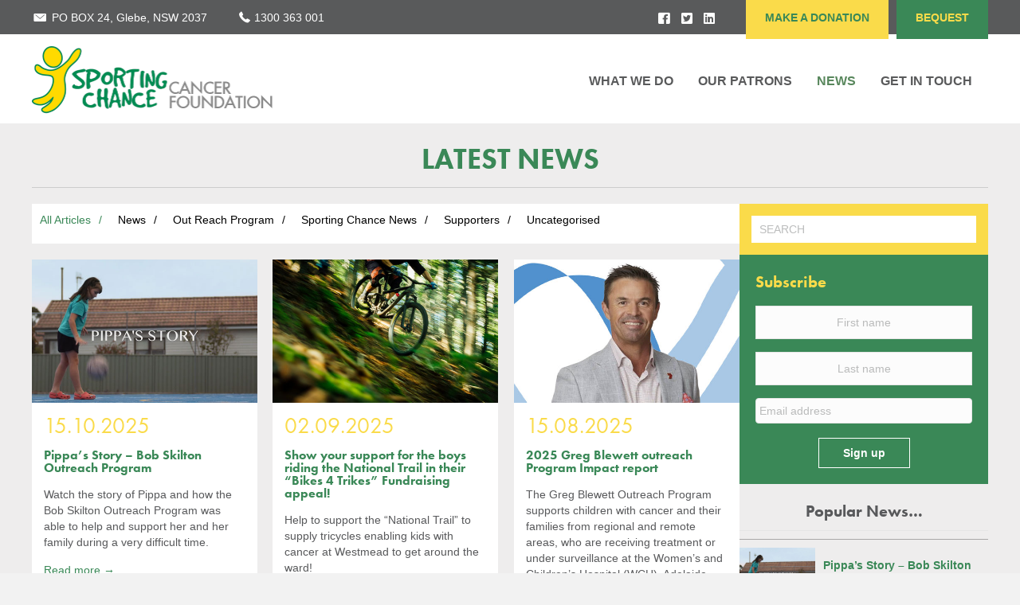

--- FILE ---
content_type: text/html; charset=UTF-8
request_url: https://www.sportingchance.com.au/news/
body_size: 23254
content:
<!DOCTYPE html>
<html lang="en-AU">
<head>
<meta charset="UTF-8" />
<meta name='viewport' content='width=device-width, initial-scale=1.0' />
<meta http-equiv='X-UA-Compatible' content='IE=edge' />
<script>
var gform;gform||(document.addEventListener("gform_main_scripts_loaded",function(){gform.scriptsLoaded=!0}),window.addEventListener("DOMContentLoaded",function(){gform.domLoaded=!0}),gform={domLoaded:!1,scriptsLoaded:!1,initializeOnLoaded:function(o){gform.domLoaded&&gform.scriptsLoaded?o():!gform.domLoaded&&gform.scriptsLoaded?window.addEventListener("DOMContentLoaded",o):document.addEventListener("gform_main_scripts_loaded",o)},hooks:{action:{},filter:{}},addAction:function(o,n,r,t){gform.addHook("action",o,n,r,t)},addFilter:function(o,n,r,t){gform.addHook("filter",o,n,r,t)},doAction:function(o){gform.doHook("action",o,arguments)},applyFilters:function(o){return gform.doHook("filter",o,arguments)},removeAction:function(o,n){gform.removeHook("action",o,n)},removeFilter:function(o,n,r){gform.removeHook("filter",o,n,r)},addHook:function(o,n,r,t,i){null==gform.hooks[o][n]&&(gform.hooks[o][n]=[]);var e=gform.hooks[o][n];null==i&&(i=n+"_"+e.length),gform.hooks[o][n].push({tag:i,callable:r,priority:t=null==t?10:t})},doHook:function(n,o,r){var t;if(r=Array.prototype.slice.call(r,1),null!=gform.hooks[n][o]&&((o=gform.hooks[n][o]).sort(function(o,n){return o.priority-n.priority}),o.forEach(function(o){"function"!=typeof(t=o.callable)&&(t=window[t]),"action"==n?t.apply(null,r):r[0]=t.apply(null,r)})),"filter"==n)return r[0]},removeHook:function(o,n,t,i){var r;null!=gform.hooks[o][n]&&(r=(r=gform.hooks[o][n]).filter(function(o,n,r){return!!(null!=i&&i!=o.tag||null!=t&&t!=o.priority)}),gform.hooks[o][n]=r)}});
</script>

<link rel="profile" href="https://gmpg.org/xfn/11" />
<title>News &#8211; Sporting Chance Cancer Foundation</title>
<meta name='robots' content='max-image-preview:large' />
<link rel='dns-prefetch' href='//www.sportingchance.com.au' />
<link rel='dns-prefetch' href='//use.typekit.net' />
<link rel='dns-prefetch' href='//cdnjs.cloudflare.com' />
<link rel="alternate" type="application/rss+xml" title="Sporting Chance Cancer Foundation &raquo; Feed" href="https://www.sportingchance.com.au/feed/" />
<link rel="alternate" type="application/rss+xml" title="Sporting Chance Cancer Foundation &raquo; Comments Feed" href="https://www.sportingchance.com.au/comments/feed/" />
<link rel="preload" href="https://cdnjs.cloudflare.com/ajax/libs/foundicons/3.0.0/foundation-icons.woff" as="font" type="font/woff2" crossorigin="anonymous">
<link rel="preload" href="https://www.sportingchance.com.au/wp-content/plugins/bb-plugin/fonts/fontawesome/5.15.4/webfonts/fa-brands-400.woff2" as="font" type="font/woff2" crossorigin="anonymous">
<link rel="preload" href="https://www.sportingchance.com.au/wp-content/plugins/bb-plugin/fonts/fontawesome/5.15.4/webfonts/fa-solid-900.woff2" as="font" type="font/woff2" crossorigin="anonymous">
<link rel="preload" href="https://www.sportingchance.com.au/wp-content/plugins/bb-plugin/fonts/fontawesome/5.15.4/webfonts/fa-regular-400.woff2" as="font" type="font/woff2" crossorigin="anonymous">
<script>
window._wpemojiSettings = {"baseUrl":"https:\/\/s.w.org\/images\/core\/emoji\/14.0.0\/72x72\/","ext":".png","svgUrl":"https:\/\/s.w.org\/images\/core\/emoji\/14.0.0\/svg\/","svgExt":".svg","source":{"concatemoji":"https:\/\/www.sportingchance.com.au\/wp-includes\/js\/wp-emoji-release.min.js?ver=6.4.7"}};
/*! This file is auto-generated */
!function(i,n){var o,s,e;function c(e){try{var t={supportTests:e,timestamp:(new Date).valueOf()};sessionStorage.setItem(o,JSON.stringify(t))}catch(e){}}function p(e,t,n){e.clearRect(0,0,e.canvas.width,e.canvas.height),e.fillText(t,0,0);var t=new Uint32Array(e.getImageData(0,0,e.canvas.width,e.canvas.height).data),r=(e.clearRect(0,0,e.canvas.width,e.canvas.height),e.fillText(n,0,0),new Uint32Array(e.getImageData(0,0,e.canvas.width,e.canvas.height).data));return t.every(function(e,t){return e===r[t]})}function u(e,t,n){switch(t){case"flag":return n(e,"\ud83c\udff3\ufe0f\u200d\u26a7\ufe0f","\ud83c\udff3\ufe0f\u200b\u26a7\ufe0f")?!1:!n(e,"\ud83c\uddfa\ud83c\uddf3","\ud83c\uddfa\u200b\ud83c\uddf3")&&!n(e,"\ud83c\udff4\udb40\udc67\udb40\udc62\udb40\udc65\udb40\udc6e\udb40\udc67\udb40\udc7f","\ud83c\udff4\u200b\udb40\udc67\u200b\udb40\udc62\u200b\udb40\udc65\u200b\udb40\udc6e\u200b\udb40\udc67\u200b\udb40\udc7f");case"emoji":return!n(e,"\ud83e\udef1\ud83c\udffb\u200d\ud83e\udef2\ud83c\udfff","\ud83e\udef1\ud83c\udffb\u200b\ud83e\udef2\ud83c\udfff")}return!1}function f(e,t,n){var r="undefined"!=typeof WorkerGlobalScope&&self instanceof WorkerGlobalScope?new OffscreenCanvas(300,150):i.createElement("canvas"),a=r.getContext("2d",{willReadFrequently:!0}),o=(a.textBaseline="top",a.font="600 32px Arial",{});return e.forEach(function(e){o[e]=t(a,e,n)}),o}function t(e){var t=i.createElement("script");t.src=e,t.defer=!0,i.head.appendChild(t)}"undefined"!=typeof Promise&&(o="wpEmojiSettingsSupports",s=["flag","emoji"],n.supports={everything:!0,everythingExceptFlag:!0},e=new Promise(function(e){i.addEventListener("DOMContentLoaded",e,{once:!0})}),new Promise(function(t){var n=function(){try{var e=JSON.parse(sessionStorage.getItem(o));if("object"==typeof e&&"number"==typeof e.timestamp&&(new Date).valueOf()<e.timestamp+604800&&"object"==typeof e.supportTests)return e.supportTests}catch(e){}return null}();if(!n){if("undefined"!=typeof Worker&&"undefined"!=typeof OffscreenCanvas&&"undefined"!=typeof URL&&URL.createObjectURL&&"undefined"!=typeof Blob)try{var e="postMessage("+f.toString()+"("+[JSON.stringify(s),u.toString(),p.toString()].join(",")+"));",r=new Blob([e],{type:"text/javascript"}),a=new Worker(URL.createObjectURL(r),{name:"wpTestEmojiSupports"});return void(a.onmessage=function(e){c(n=e.data),a.terminate(),t(n)})}catch(e){}c(n=f(s,u,p))}t(n)}).then(function(e){for(var t in e)n.supports[t]=e[t],n.supports.everything=n.supports.everything&&n.supports[t],"flag"!==t&&(n.supports.everythingExceptFlag=n.supports.everythingExceptFlag&&n.supports[t]);n.supports.everythingExceptFlag=n.supports.everythingExceptFlag&&!n.supports.flag,n.DOMReady=!1,n.readyCallback=function(){n.DOMReady=!0}}).then(function(){return e}).then(function(){var e;n.supports.everything||(n.readyCallback(),(e=n.source||{}).concatemoji?t(e.concatemoji):e.wpemoji&&e.twemoji&&(t(e.twemoji),t(e.wpemoji)))}))}((window,document),window._wpemojiSettings);
</script>
<style id='wp-emoji-styles-inline-css'>

	img.wp-smiley, img.emoji {
		display: inline !important;
		border: none !important;
		box-shadow: none !important;
		height: 1em !important;
		width: 1em !important;
		margin: 0 0.07em !important;
		vertical-align: -0.1em !important;
		background: none !important;
		padding: 0 !important;
	}
</style>
<link rel='stylesheet' id='wp-block-library-css' href='https://www.sportingchance.com.au/wp-includes/css/dist/block-library/style.min.css?ver=6.4.7' media='all' />
<style id='wp-block-library-theme-inline-css'>
.wp-block-audio figcaption{color:#555;font-size:13px;text-align:center}.is-dark-theme .wp-block-audio figcaption{color:hsla(0,0%,100%,.65)}.wp-block-audio{margin:0 0 1em}.wp-block-code{border:1px solid #ccc;border-radius:4px;font-family:Menlo,Consolas,monaco,monospace;padding:.8em 1em}.wp-block-embed figcaption{color:#555;font-size:13px;text-align:center}.is-dark-theme .wp-block-embed figcaption{color:hsla(0,0%,100%,.65)}.wp-block-embed{margin:0 0 1em}.blocks-gallery-caption{color:#555;font-size:13px;text-align:center}.is-dark-theme .blocks-gallery-caption{color:hsla(0,0%,100%,.65)}.wp-block-image figcaption{color:#555;font-size:13px;text-align:center}.is-dark-theme .wp-block-image figcaption{color:hsla(0,0%,100%,.65)}.wp-block-image{margin:0 0 1em}.wp-block-pullquote{border-bottom:4px solid;border-top:4px solid;color:currentColor;margin-bottom:1.75em}.wp-block-pullquote cite,.wp-block-pullquote footer,.wp-block-pullquote__citation{color:currentColor;font-size:.8125em;font-style:normal;text-transform:uppercase}.wp-block-quote{border-left:.25em solid;margin:0 0 1.75em;padding-left:1em}.wp-block-quote cite,.wp-block-quote footer{color:currentColor;font-size:.8125em;font-style:normal;position:relative}.wp-block-quote.has-text-align-right{border-left:none;border-right:.25em solid;padding-left:0;padding-right:1em}.wp-block-quote.has-text-align-center{border:none;padding-left:0}.wp-block-quote.is-large,.wp-block-quote.is-style-large,.wp-block-quote.is-style-plain{border:none}.wp-block-search .wp-block-search__label{font-weight:700}.wp-block-search__button{border:1px solid #ccc;padding:.375em .625em}:where(.wp-block-group.has-background){padding:1.25em 2.375em}.wp-block-separator.has-css-opacity{opacity:.4}.wp-block-separator{border:none;border-bottom:2px solid;margin-left:auto;margin-right:auto}.wp-block-separator.has-alpha-channel-opacity{opacity:1}.wp-block-separator:not(.is-style-wide):not(.is-style-dots){width:100px}.wp-block-separator.has-background:not(.is-style-dots){border-bottom:none;height:1px}.wp-block-separator.has-background:not(.is-style-wide):not(.is-style-dots){height:2px}.wp-block-table{margin:0 0 1em}.wp-block-table td,.wp-block-table th{word-break:normal}.wp-block-table figcaption{color:#555;font-size:13px;text-align:center}.is-dark-theme .wp-block-table figcaption{color:hsla(0,0%,100%,.65)}.wp-block-video figcaption{color:#555;font-size:13px;text-align:center}.is-dark-theme .wp-block-video figcaption{color:hsla(0,0%,100%,.65)}.wp-block-video{margin:0 0 1em}.wp-block-template-part.has-background{margin-bottom:0;margin-top:0;padding:1.25em 2.375em}
</style>
<style id='classic-theme-styles-inline-css'>
/*! This file is auto-generated */
.wp-block-button__link{color:#fff;background-color:#32373c;border-radius:9999px;box-shadow:none;text-decoration:none;padding:calc(.667em + 2px) calc(1.333em + 2px);font-size:1.125em}.wp-block-file__button{background:#32373c;color:#fff;text-decoration:none}
</style>
<style id='global-styles-inline-css'>
body{--wp--preset--color--black: #000000;--wp--preset--color--cyan-bluish-gray: #abb8c3;--wp--preset--color--white: #ffffff;--wp--preset--color--pale-pink: #f78da7;--wp--preset--color--vivid-red: #cf2e2e;--wp--preset--color--luminous-vivid-orange: #ff6900;--wp--preset--color--luminous-vivid-amber: #fcb900;--wp--preset--color--light-green-cyan: #7bdcb5;--wp--preset--color--vivid-green-cyan: #00d084;--wp--preset--color--pale-cyan-blue: #8ed1fc;--wp--preset--color--vivid-cyan-blue: #0693e3;--wp--preset--color--vivid-purple: #9b51e0;--wp--preset--gradient--vivid-cyan-blue-to-vivid-purple: linear-gradient(135deg,rgba(6,147,227,1) 0%,rgb(155,81,224) 100%);--wp--preset--gradient--light-green-cyan-to-vivid-green-cyan: linear-gradient(135deg,rgb(122,220,180) 0%,rgb(0,208,130) 100%);--wp--preset--gradient--luminous-vivid-amber-to-luminous-vivid-orange: linear-gradient(135deg,rgba(252,185,0,1) 0%,rgba(255,105,0,1) 100%);--wp--preset--gradient--luminous-vivid-orange-to-vivid-red: linear-gradient(135deg,rgba(255,105,0,1) 0%,rgb(207,46,46) 100%);--wp--preset--gradient--very-light-gray-to-cyan-bluish-gray: linear-gradient(135deg,rgb(238,238,238) 0%,rgb(169,184,195) 100%);--wp--preset--gradient--cool-to-warm-spectrum: linear-gradient(135deg,rgb(74,234,220) 0%,rgb(151,120,209) 20%,rgb(207,42,186) 40%,rgb(238,44,130) 60%,rgb(251,105,98) 80%,rgb(254,248,76) 100%);--wp--preset--gradient--blush-light-purple: linear-gradient(135deg,rgb(255,206,236) 0%,rgb(152,150,240) 100%);--wp--preset--gradient--blush-bordeaux: linear-gradient(135deg,rgb(254,205,165) 0%,rgb(254,45,45) 50%,rgb(107,0,62) 100%);--wp--preset--gradient--luminous-dusk: linear-gradient(135deg,rgb(255,203,112) 0%,rgb(199,81,192) 50%,rgb(65,88,208) 100%);--wp--preset--gradient--pale-ocean: linear-gradient(135deg,rgb(255,245,203) 0%,rgb(182,227,212) 50%,rgb(51,167,181) 100%);--wp--preset--gradient--electric-grass: linear-gradient(135deg,rgb(202,248,128) 0%,rgb(113,206,126) 100%);--wp--preset--gradient--midnight: linear-gradient(135deg,rgb(2,3,129) 0%,rgb(40,116,252) 100%);--wp--preset--font-size--small: 13px;--wp--preset--font-size--medium: 20px;--wp--preset--font-size--large: 36px;--wp--preset--font-size--x-large: 42px;--wp--preset--spacing--20: 0.44rem;--wp--preset--spacing--30: 0.67rem;--wp--preset--spacing--40: 1rem;--wp--preset--spacing--50: 1.5rem;--wp--preset--spacing--60: 2.25rem;--wp--preset--spacing--70: 3.38rem;--wp--preset--spacing--80: 5.06rem;--wp--preset--shadow--natural: 6px 6px 9px rgba(0, 0, 0, 0.2);--wp--preset--shadow--deep: 12px 12px 50px rgba(0, 0, 0, 0.4);--wp--preset--shadow--sharp: 6px 6px 0px rgba(0, 0, 0, 0.2);--wp--preset--shadow--outlined: 6px 6px 0px -3px rgba(255, 255, 255, 1), 6px 6px rgba(0, 0, 0, 1);--wp--preset--shadow--crisp: 6px 6px 0px rgba(0, 0, 0, 1);}:where(.is-layout-flex){gap: 0.5em;}:where(.is-layout-grid){gap: 0.5em;}body .is-layout-flow > .alignleft{float: left;margin-inline-start: 0;margin-inline-end: 2em;}body .is-layout-flow > .alignright{float: right;margin-inline-start: 2em;margin-inline-end: 0;}body .is-layout-flow > .aligncenter{margin-left: auto !important;margin-right: auto !important;}body .is-layout-constrained > .alignleft{float: left;margin-inline-start: 0;margin-inline-end: 2em;}body .is-layout-constrained > .alignright{float: right;margin-inline-start: 2em;margin-inline-end: 0;}body .is-layout-constrained > .aligncenter{margin-left: auto !important;margin-right: auto !important;}body .is-layout-constrained > :where(:not(.alignleft):not(.alignright):not(.alignfull)){max-width: var(--wp--style--global--content-size);margin-left: auto !important;margin-right: auto !important;}body .is-layout-constrained > .alignwide{max-width: var(--wp--style--global--wide-size);}body .is-layout-flex{display: flex;}body .is-layout-flex{flex-wrap: wrap;align-items: center;}body .is-layout-flex > *{margin: 0;}body .is-layout-grid{display: grid;}body .is-layout-grid > *{margin: 0;}:where(.wp-block-columns.is-layout-flex){gap: 2em;}:where(.wp-block-columns.is-layout-grid){gap: 2em;}:where(.wp-block-post-template.is-layout-flex){gap: 1.25em;}:where(.wp-block-post-template.is-layout-grid){gap: 1.25em;}.has-black-color{color: var(--wp--preset--color--black) !important;}.has-cyan-bluish-gray-color{color: var(--wp--preset--color--cyan-bluish-gray) !important;}.has-white-color{color: var(--wp--preset--color--white) !important;}.has-pale-pink-color{color: var(--wp--preset--color--pale-pink) !important;}.has-vivid-red-color{color: var(--wp--preset--color--vivid-red) !important;}.has-luminous-vivid-orange-color{color: var(--wp--preset--color--luminous-vivid-orange) !important;}.has-luminous-vivid-amber-color{color: var(--wp--preset--color--luminous-vivid-amber) !important;}.has-light-green-cyan-color{color: var(--wp--preset--color--light-green-cyan) !important;}.has-vivid-green-cyan-color{color: var(--wp--preset--color--vivid-green-cyan) !important;}.has-pale-cyan-blue-color{color: var(--wp--preset--color--pale-cyan-blue) !important;}.has-vivid-cyan-blue-color{color: var(--wp--preset--color--vivid-cyan-blue) !important;}.has-vivid-purple-color{color: var(--wp--preset--color--vivid-purple) !important;}.has-black-background-color{background-color: var(--wp--preset--color--black) !important;}.has-cyan-bluish-gray-background-color{background-color: var(--wp--preset--color--cyan-bluish-gray) !important;}.has-white-background-color{background-color: var(--wp--preset--color--white) !important;}.has-pale-pink-background-color{background-color: var(--wp--preset--color--pale-pink) !important;}.has-vivid-red-background-color{background-color: var(--wp--preset--color--vivid-red) !important;}.has-luminous-vivid-orange-background-color{background-color: var(--wp--preset--color--luminous-vivid-orange) !important;}.has-luminous-vivid-amber-background-color{background-color: var(--wp--preset--color--luminous-vivid-amber) !important;}.has-light-green-cyan-background-color{background-color: var(--wp--preset--color--light-green-cyan) !important;}.has-vivid-green-cyan-background-color{background-color: var(--wp--preset--color--vivid-green-cyan) !important;}.has-pale-cyan-blue-background-color{background-color: var(--wp--preset--color--pale-cyan-blue) !important;}.has-vivid-cyan-blue-background-color{background-color: var(--wp--preset--color--vivid-cyan-blue) !important;}.has-vivid-purple-background-color{background-color: var(--wp--preset--color--vivid-purple) !important;}.has-black-border-color{border-color: var(--wp--preset--color--black) !important;}.has-cyan-bluish-gray-border-color{border-color: var(--wp--preset--color--cyan-bluish-gray) !important;}.has-white-border-color{border-color: var(--wp--preset--color--white) !important;}.has-pale-pink-border-color{border-color: var(--wp--preset--color--pale-pink) !important;}.has-vivid-red-border-color{border-color: var(--wp--preset--color--vivid-red) !important;}.has-luminous-vivid-orange-border-color{border-color: var(--wp--preset--color--luminous-vivid-orange) !important;}.has-luminous-vivid-amber-border-color{border-color: var(--wp--preset--color--luminous-vivid-amber) !important;}.has-light-green-cyan-border-color{border-color: var(--wp--preset--color--light-green-cyan) !important;}.has-vivid-green-cyan-border-color{border-color: var(--wp--preset--color--vivid-green-cyan) !important;}.has-pale-cyan-blue-border-color{border-color: var(--wp--preset--color--pale-cyan-blue) !important;}.has-vivid-cyan-blue-border-color{border-color: var(--wp--preset--color--vivid-cyan-blue) !important;}.has-vivid-purple-border-color{border-color: var(--wp--preset--color--vivid-purple) !important;}.has-vivid-cyan-blue-to-vivid-purple-gradient-background{background: var(--wp--preset--gradient--vivid-cyan-blue-to-vivid-purple) !important;}.has-light-green-cyan-to-vivid-green-cyan-gradient-background{background: var(--wp--preset--gradient--light-green-cyan-to-vivid-green-cyan) !important;}.has-luminous-vivid-amber-to-luminous-vivid-orange-gradient-background{background: var(--wp--preset--gradient--luminous-vivid-amber-to-luminous-vivid-orange) !important;}.has-luminous-vivid-orange-to-vivid-red-gradient-background{background: var(--wp--preset--gradient--luminous-vivid-orange-to-vivid-red) !important;}.has-very-light-gray-to-cyan-bluish-gray-gradient-background{background: var(--wp--preset--gradient--very-light-gray-to-cyan-bluish-gray) !important;}.has-cool-to-warm-spectrum-gradient-background{background: var(--wp--preset--gradient--cool-to-warm-spectrum) !important;}.has-blush-light-purple-gradient-background{background: var(--wp--preset--gradient--blush-light-purple) !important;}.has-blush-bordeaux-gradient-background{background: var(--wp--preset--gradient--blush-bordeaux) !important;}.has-luminous-dusk-gradient-background{background: var(--wp--preset--gradient--luminous-dusk) !important;}.has-pale-ocean-gradient-background{background: var(--wp--preset--gradient--pale-ocean) !important;}.has-electric-grass-gradient-background{background: var(--wp--preset--gradient--electric-grass) !important;}.has-midnight-gradient-background{background: var(--wp--preset--gradient--midnight) !important;}.has-small-font-size{font-size: var(--wp--preset--font-size--small) !important;}.has-medium-font-size{font-size: var(--wp--preset--font-size--medium) !important;}.has-large-font-size{font-size: var(--wp--preset--font-size--large) !important;}.has-x-large-font-size{font-size: var(--wp--preset--font-size--x-large) !important;}
.wp-block-navigation a:where(:not(.wp-element-button)){color: inherit;}
:where(.wp-block-post-template.is-layout-flex){gap: 1.25em;}:where(.wp-block-post-template.is-layout-grid){gap: 1.25em;}
:where(.wp-block-columns.is-layout-flex){gap: 2em;}:where(.wp-block-columns.is-layout-grid){gap: 2em;}
.wp-block-pullquote{font-size: 1.5em;line-height: 1.6;}
</style>
<link rel='stylesheet' id='custom-typekit-css-css' href='https://use.typekit.net/ucp5vpi.css?ver=1.0.18' media='all' />
<link rel='stylesheet' id='events-manager-css' href='https://www.sportingchance.com.au/wp-content/plugins/events-manager/includes/css/events-manager.min.css?ver=6.4.7.3' media='all' />
<style id='events-manager-inline-css'>
body .em { --font-family : inherit; --font-weight : inherit; --font-size : 1em; --line-height : inherit; }
</style>
<link rel='stylesheet' id='foundation-icons-css' href='https://cdnjs.cloudflare.com/ajax/libs/foundicons/3.0.0/foundation-icons.css?ver=2.8.1.2' media='all' />
<link rel='stylesheet' id='ultimate-icons-css' href='https://www.sportingchance.com.au/wp-content/uploads/bb-plugin/icons/ultimate-icons/style.css?ver=2.8.1.2' media='all' />
<link rel='stylesheet' id='font-awesome-5-css' href='https://www.sportingchance.com.au/wp-content/plugins/bb-plugin/fonts/fontawesome/5.15.4/css/all.min.css?ver=2.8.1.2' media='all' />
<link rel='stylesheet' id='fl-builder-layout-bundle-dbea0c59aa89305f91bff79bb9358ee4-css' href='https://www.sportingchance.com.au/wp-content/uploads/bb-plugin/cache/dbea0c59aa89305f91bff79bb9358ee4-layout-bundle.css?ver=2.8.1.2-1.4.10' media='all' />
<link rel='stylesheet' id='recent-posts-widget-with-thumbnails-public-style-css' href='https://www.sportingchance.com.au/wp-content/plugins/recent-posts-widget-with-thumbnails/public.css?ver=7.1.1' media='all' />
<link rel='stylesheet' id='jquery-magnificpopup-css' href='https://www.sportingchance.com.au/wp-content/plugins/bb-plugin/css/jquery.magnificpopup.min.css?ver=2.8.1.2' media='all' />
<link rel='stylesheet' id='bootstrap-css' href='https://www.sportingchance.com.au/wp-content/themes/bb-theme/css/bootstrap.min.css?ver=1.7.14' media='all' />
<link rel='stylesheet' id='fl-automator-skin-css' href='https://www.sportingchance.com.au/wp-content/uploads/bb-theme/skin-697ea554a89fa.css?ver=1.7.14' media='all' />
<link rel='stylesheet' id='fl-child-theme-css' href='https://www.sportingchance.com.au/wp-content/themes/bb-theme-child/style.css?ver=6.4.7' media='all' />
<!--n2css--><script src="https://www.sportingchance.com.au/wp-includes/js/jquery/jquery.min.js?ver=3.7.1" id="jquery-core-js"></script>
<script src="https://www.sportingchance.com.au/wp-includes/js/jquery/jquery-migrate.min.js?ver=3.4.1" id="jquery-migrate-js"></script>
<script src="https://www.sportingchance.com.au/wp-includes/js/jquery/ui/core.min.js?ver=1.13.2" id="jquery-ui-core-js"></script>
<script src="https://www.sportingchance.com.au/wp-includes/js/jquery/ui/mouse.min.js?ver=1.13.2" id="jquery-ui-mouse-js"></script>
<script src="https://www.sportingchance.com.au/wp-includes/js/jquery/ui/sortable.min.js?ver=1.13.2" id="jquery-ui-sortable-js"></script>
<script src="https://www.sportingchance.com.au/wp-includes/js/jquery/ui/datepicker.min.js?ver=1.13.2" id="jquery-ui-datepicker-js"></script>
<script id="jquery-ui-datepicker-js-after">
jQuery(function(jQuery){jQuery.datepicker.setDefaults({"closeText":"Close","currentText":"Today","monthNames":["January","February","March","April","May","June","July","August","September","October","November","December"],"monthNamesShort":["Jan","Feb","Mar","Apr","May","Jun","Jul","Aug","Sep","Oct","Nov","Dec"],"nextText":"Next","prevText":"Previous","dayNames":["Sunday","Monday","Tuesday","Wednesday","Thursday","Friday","Saturday"],"dayNamesShort":["Sun","Mon","Tue","Wed","Thu","Fri","Sat"],"dayNamesMin":["S","M","T","W","T","F","S"],"dateFormat":"d MM yy","firstDay":1,"isRTL":false});});
</script>
<script src="https://www.sportingchance.com.au/wp-includes/js/jquery/ui/resizable.min.js?ver=1.13.2" id="jquery-ui-resizable-js"></script>
<script src="https://www.sportingchance.com.au/wp-includes/js/jquery/ui/draggable.min.js?ver=1.13.2" id="jquery-ui-draggable-js"></script>
<script src="https://www.sportingchance.com.au/wp-includes/js/jquery/ui/controlgroup.min.js?ver=1.13.2" id="jquery-ui-controlgroup-js"></script>
<script src="https://www.sportingchance.com.au/wp-includes/js/jquery/ui/checkboxradio.min.js?ver=1.13.2" id="jquery-ui-checkboxradio-js"></script>
<script src="https://www.sportingchance.com.au/wp-includes/js/jquery/ui/button.min.js?ver=1.13.2" id="jquery-ui-button-js"></script>
<script src="https://www.sportingchance.com.au/wp-includes/js/jquery/ui/dialog.min.js?ver=1.13.2" id="jquery-ui-dialog-js"></script>
<script id="events-manager-js-extra">
var EM = {"ajaxurl":"https:\/\/www.sportingchance.com.au\/wp-admin\/admin-ajax.php","locationajaxurl":"https:\/\/www.sportingchance.com.au\/wp-admin\/admin-ajax.php?action=locations_search","firstDay":"1","locale":"en","dateFormat":"yy-mm-dd","ui_css":"https:\/\/www.sportingchance.com.au\/wp-content\/plugins\/events-manager\/includes\/css\/jquery-ui\/build.min.css","show24hours":"0","is_ssl":"1","autocomplete_limit":"10","calendar":{"breakpoints":{"small":560,"medium":908,"large":false}},"phone":"","datepicker":{"format":"d\/m\/Y"},"search":{"breakpoints":{"small":650,"medium":850,"full":false}},"url":"https:\/\/www.sportingchance.com.au\/wp-content\/plugins\/events-manager","google_maps_api":"AIzaSyCvH2A7VzMgm4Y1DYajb68bnIcBnVCOhYc","bookingInProgress":"Please wait while the booking is being submitted.","tickets_save":"Save Ticket","bookingajaxurl":"https:\/\/www.sportingchance.com.au\/wp-admin\/admin-ajax.php","bookings_export_save":"Export Bookings","bookings_settings_save":"Save Settings","booking_delete":"Are you sure you want to delete?","booking_offset":"30","bookings":{"submit_button":{"text":{"default":"Send your booking","free":"Send your booking","payment":"Send your booking","processing":"Processing ..."}},"update_listener":""},"bb_full":"Sold Out","bb_book":"Book Now","bb_booking":"Booking...","bb_booked":"Booking Submitted","bb_error":"Booking Error. Try again?","bb_cancel":"Cancel","bb_canceling":"Cancelling...","bb_cancelled":"Cancelled","bb_cancel_error":"Cancellation Error. Try again?","txt_search":"Search","txt_searching":"Searching...","txt_loading":"Loading..."};
</script>
<script src="https://www.sportingchance.com.au/wp-content/plugins/events-manager/includes/js/events-manager.min.js?ver=6.4.7.3" id="events-manager-js"></script>
<link rel="https://api.w.org/" href="https://www.sportingchance.com.au/wp-json/" /><link rel="EditURI" type="application/rsd+xml" title="RSD" href="https://www.sportingchance.com.au/xmlrpc.php?rsd" />
<meta name="generator" content="WordPress 6.4.7" />

		<!-- GA Google Analytics @ https://m0n.co/ga -->
		<script async src="https://www.googletagmanager.com/gtag/js?id=UA-83672059-1"></script>
		<script>
			window.dataLayer = window.dataLayer || [];
			function gtag(){dataLayer.push(arguments);}
			gtag('js', new Date());
			gtag('config', 'UA-83672059-1');
		</script>

	<link rel="icon" href="https://www.sportingchance.com.au/wp-content/uploads/2015/02/favicon.png" sizes="32x32" />
<link rel="icon" href="https://www.sportingchance.com.au/wp-content/uploads/2015/02/favicon.png" sizes="192x192" />
<link rel="apple-touch-icon" href="https://www.sportingchance.com.au/wp-content/uploads/2015/02/favicon.png" />
<meta name="msapplication-TileImage" content="https://www.sportingchance.com.au/wp-content/uploads/2015/02/favicon.png" />
</head>
<body class="blog fl-theme-builder-header fl-theme-builder-header-header fl-theme-builder-footer fl-theme-builder-footer-footer fl-theme-builder-archive fl-theme-builder-archive-blog fl-framework-bootstrap fl-preset-default fl-full-width fl-search-active" itemscope="itemscope" itemtype="https://schema.org/WebPage">
<a aria-label="Skip to content" class="fl-screen-reader-text" href="#fl-main-content">Skip to content</a><div class="fl-page">
	<header class="fl-builder-content fl-builder-content-27534 fl-builder-global-templates-locked" data-post-id="27534" data-type="header" data-sticky="1" data-sticky-on="" data-sticky-breakpoint="medium" data-shrink="1" data-overlay="0" data-overlay-bg="transparent" data-shrink-image-height="50px" role="banner" itemscope="itemscope" itemtype="http://schema.org/WPHeader"><div class="fl-row fl-row-full-width fl-row-bg-color fl-node-5d3a804b67de0 fl-row-default-height fl-row-align-center fl-visible-desktop fl-visible-large fl-visible-medium" data-node="5d3a804b67de0">
	<div class="fl-row-content-wrap">
								<div class="fl-row-content fl-row-fixed-width fl-node-content">
		
<div class="fl-col-group fl-node-5d3a804b67de1 fl-col-group-equal-height fl-col-group-align-center" data-node="5d3a804b67de1">
			<div class="fl-col fl-node-5d3a804b67de2 fl-col-has-cols" data-node="5d3a804b67de2">
	<div class="fl-col-content fl-node-content">
<div class="fl-col-group fl-node-5d4112cf6b0ae fl-col-group-nested fl-col-group-equal-height fl-col-group-align-center" data-node="5d4112cf6b0ae">
			<div class="fl-col fl-node-5d4112cf6b137 fl-col-small" data-node="5d4112cf6b137">
	<div class="fl-col-content fl-node-content"><div class="fl-module fl-module-icon fl-node-5d4112d652052" data-node="5d4112d652052">
	<div class="fl-module-content fl-node-content">
		<div class="fl-icon-wrap">
	<span class="fl-icon">
				<i class="ua-icon ua-icon-icon-3-mail-envelope-closed2" aria-hidden="true"></i>
					</span>
			<div id="fl-icon-text-5d4112d652052" class="fl-icon-text fl-icon-text-wrap">
						<p>PO BOX 24, Glebe, NSW 2037</p>					</div>
	</div>
	</div>
</div>
</div>
</div>
			<div class="fl-col fl-node-5d4112cf6b13a" data-node="5d4112cf6b13a">
	<div class="fl-col-content fl-node-content"><div class="fl-module fl-module-icon fl-node-5d41130869af2" data-node="5d41130869af2">
	<div class="fl-module-content fl-node-content">
		<div class="fl-icon-wrap">
	<span class="fl-icon">
								<a href="tel:1300363001" target="_self" tabindex="-1" aria-hidden="true" aria-labelledby="fl-icon-text-5d41130869af2">
							<i class="fi-telephone" aria-hidden="true"></i>
						</a>
			</span>
			<div id="fl-icon-text-5d41130869af2" class="fl-icon-text">
						<a href="tel:1300363001" target="_self" class="fl-icon-text-link fl-icon-text-wrap">
						<p>1300 363 001</p>						</a>
					</div>
	</div>
	</div>
</div>
</div>
</div>
	</div>
</div>
</div>
			<div class="fl-col fl-node-5d3a804b67de3 fl-col-small" data-node="5d3a804b67de3">
	<div class="fl-col-content fl-node-content"><div class="fl-module fl-module-icon-group fl-node-5d3a804b67de4" data-node="5d3a804b67de4">
	<div class="fl-module-content fl-node-content">
		<div class="fl-icon-group">
	<span class="fl-icon">
								<a href="https://www.facebook.com/SportingChanceCancerFoundation/" target="_blank" rel="noopener" >
							<i class="ua-icon ua-icon-facebook2" aria-hidden="true"></i>
						</a>
			</span>
		<span class="fl-icon">
								<a href="https://twitter.com/Sportingchance_" target="_blank" rel="noopener" >
							<i class="fab fa-twitter-square" aria-hidden="true"></i>
						</a>
			</span>
		<span class="fl-icon">
								<a href="https://www.linkedin.com/company/sporting-chance-cancer-foundation/about/" target="_blank" rel="noopener" >
							<i class="fab fa-linkedin" aria-hidden="true"></i>
						</a>
			</span>
	</div>
	</div>
</div>
</div>
</div>
			<div class="fl-col fl-node-5d4110e3c5236 fl-col-small" data-node="5d4110e3c5236">
	<div class="fl-col-content fl-node-content"><div class="fl-module fl-module-dual-button fl-node-5d4110e3c50cc keep-on-top" data-node="5d4110e3c50cc">
	<div class="fl-module-content fl-node-content">
		<div class="uabb-module-content uabb-dual-button uabb-align-right">
	<div class="uabb-dual-button-wrapper uabb-horizontal uabb-horizontal-auto">
		<div class="uabb-dual-button-one uabb-btn-horizontal ">
			<a class="uabb-btn uabb-btn-one uabb-none" href="https://sportingchance.com.au/donations/" target="_self" >
								<span class="uabb-btn-one-text">Make a donation</span>
							</a>
					</div>
		<div class="uabb-dual-button-two uabb-btn-horizontal ">
			<a class="uabb-btn uabb-btn-two uabb-none" href="https://sportingchance.com.au/leave-a-legacy/" target="_self" >
								<span class="uabb-btn-two-text">Bequest</span>
							</a>
		</div>
	</div>
</div>
	</div>
</div>
</div>
</div>
	</div>
		</div>
	</div>
</div>
<div class="fl-row fl-row-full-width fl-row-bg-color fl-node-5d3a804b67dd7 fl-row-default-height fl-row-align-center" data-node="5d3a804b67dd7">
	<div class="fl-row-content-wrap">
								<div class="fl-row-content fl-row-fixed-width fl-node-content">
		
<div class="fl-col-group fl-node-5d3a804b67ddb fl-col-group-equal-height fl-col-group-align-center fl-col-group-custom-width" data-node="5d3a804b67ddb">
			<div class="fl-col fl-node-5d3a804b67ddc fl-col-small fl-col-small-custom-width" data-node="5d3a804b67ddc">
	<div class="fl-col-content fl-node-content"><div class="fl-module fl-module-photo fl-node-5d410df8df93a" data-node="5d410df8df93a">
	<div class="fl-module-content fl-node-content">
		<div class="fl-photo fl-photo-align-left" itemscope itemtype="https://schema.org/ImageObject">
	<div class="fl-photo-content fl-photo-img-png">
				<a href="https://sportingchance.com.au/" target="_self" itemprop="url">
				<img loading="lazy" decoding="async" width="615" height="174" class="fl-photo-img wp-image-22804" src="https://sportingchance.com.au/wp-content/uploads/2015/05/Logo-trans7.png" alt="Logo-trans7" itemprop="image" title="Logo-trans7"  data-no-lazy="1" srcset="https://www.sportingchance.com.au/wp-content/uploads/2015/05/Logo-trans7.png 615w, https://www.sportingchance.com.au/wp-content/uploads/2015/05/Logo-trans7-300x85.png 300w" sizes="(max-width: 615px) 100vw, 615px" />
				</a>
					</div>
	</div>
	</div>
</div>
</div>
</div>
			<div class="fl-col fl-node-5d3a804b67ddd fl-col-small-custom-width" data-node="5d3a804b67ddd">
	<div class="fl-col-content fl-node-content"><div class="fl-module fl-module-menu fl-node-5d3a804b67ddf" data-node="5d3a804b67ddf">
	<div class="fl-module-content fl-node-content">
		<div class="fl-menu fl-menu-responsive-toggle-medium-mobile">
	<button class="fl-menu-mobile-toggle hamburger" aria-label="Menu"><span class="fl-menu-icon svg-container"><svg version="1.1" class="hamburger-menu" xmlns="http://www.w3.org/2000/svg" xmlns:xlink="http://www.w3.org/1999/xlink" viewBox="0 0 512 512">
<rect class="fl-hamburger-menu-top" width="512" height="102"/>
<rect class="fl-hamburger-menu-middle" y="205" width="512" height="102"/>
<rect class="fl-hamburger-menu-bottom" y="410" width="512" height="102"/>
</svg>
</span></button>	<div class="fl-clear"></div>
	<nav aria-label="Menu" itemscope="itemscope" itemtype="https://schema.org/SiteNavigationElement"><ul id="menu-main-menu-nav-sc" class="menu fl-menu-horizontal fl-toggle-arrows"><li id="menu-item-27545" class="menu-item menu-item-type-post_type menu-item-object-page"><a href="https://www.sportingchance.com.au/what-we-do/">What We Do</a></li><li id="menu-item-27546" class="menu-item menu-item-type-post_type menu-item-object-page"><a href="https://www.sportingchance.com.au/patrons/">Our Patrons</a></li><li id="menu-item-22703" class="menu-item menu-item-type-post_type menu-item-object-page current-menu-item page_item page-item-277 current_page_item current_page_parent"><a href="https://www.sportingchance.com.au/news/">NEWS</a></li><li id="menu-item-22473" class="menu-item menu-item-type-post_type menu-item-object-page"><a href="https://www.sportingchance.com.au/contact-us/">GET IN TOUCH</a></li></ul></nav></div>
	</div>
</div>
</div>
</div>
	</div>
		</div>
	</div>
</div>
</header><div class="uabb-js-breakpoint" style="display: none;"></div>	<div id="fl-main-content" class="fl-page-content" itemprop="mainContentOfPage" role="main">

		<div class="fl-builder-content fl-builder-content-8371 fl-builder-global-templates-locked" data-post-id="8371"><div class="fl-row fl-row-full-width fl-row-bg-color fl-node-5ce4e0d888898 fl-row-default-height fl-row-align-center" data-node="5ce4e0d888898">
	<div class="fl-row-content-wrap">
								<div class="fl-row-content fl-row-fixed-width fl-node-content">
		
<div class="fl-col-group fl-node-5ce4e0d888893" data-node="5ce4e0d888893">
			<div class="fl-col fl-node-5ce4e0d888895" data-node="5ce4e0d888895">
	<div class="fl-col-content fl-node-content"><div class="fl-module fl-module-heading fl-node-5ce4e0d888897" data-node="5ce4e0d888897">
	<div class="fl-module-content fl-node-content">
		<h1 class="fl-heading">
		<span class="fl-heading-text">Latest News</span>
	</h1>
	</div>
</div>
<div class="fl-module fl-module-separator fl-node-5d47a34c0b076" data-node="5d47a34c0b076">
	<div class="fl-module-content fl-node-content">
		<div class="fl-separator"></div>
	</div>
</div>
</div>
</div>
	</div>
		</div>
	</div>
</div>
<div class="fl-row fl-row-full-width fl-row-bg-color fl-node-5ce351920de45 fl-row-default-height fl-row-align-center" data-node="5ce351920de45">
	<div class="fl-row-content-wrap">
								<div class="fl-row-content fl-row-fixed-width fl-node-content">
		
<div class="fl-col-group fl-node-5ce35192127ef" data-node="5ce35192127ef">
			<div class="fl-col fl-node-5ce351921288e" data-node="5ce351921288e">
	<div class="fl-col-content fl-node-content"><div id="main-blog-listing" class="fl-module fl-module-blog-posts fl-node-5ce350cab1a15" data-node="5ce350cab1a15">
	<div class="fl-module-content fl-node-content">
		<div class="uabb-masonary-filters-wrapper"><ul class="uabb-masonary-filters"><li class="uabb-masonary-filter-5ce350cab1a15 uabb-masonary-current" data-filter="*">All Articles</li><li class="uabb-masonary-filter-5ce350cab1a15" data-filter=".uabb-masonary-cat-124">News</li><li class="uabb-masonary-filter-5ce350cab1a15" data-filter=".uabb-masonary-cat-121">Out Reach Program</li><li class="uabb-masonary-filter-5ce350cab1a15" data-filter=".uabb-masonary-cat-125">Sporting Chance News</li><li class="uabb-masonary-filter-5ce350cab1a15" data-filter=".uabb-masonary-cat-126">Supporters</li><li class="uabb-masonary-filter-5ce350cab1a15" data-filter=".uabb-masonary-cat-1">Uncategorised</li></ul></div><div class="uabb-module-content uabb-blog-posts  uabb-post-grid-3  uabb-blog-posts-masonary ">
		<div class="uabb-blog-posts-col-3 uabb-post-wrapper  uabb-blog-posts-masonary-item-5ce350cab1a15   uabb-masonary-cat-124  uabb-masonary-cat-121 ">
		<div class="uabb-blog-posts-shadow clearfix">

			<div class="uabb-blog-post-inner-wrap uabb-thumbnail-position-top uabb-blog-reordered uabb-empty-img">
			
			<div class="uabb-post-thumbnail  ">

														<a href="https://www.sportingchance.com.au/pippas-story-bob-skilton-outreach-program/" target="_self"  title="Pippa&#8217;s Story &#8211; Bob Skilton Outreach Program">
				<img decoding="async" src="https://www.sportingchance.com.au/wp-content/uploads/2025/10/Sporting-Chance-pippas-story.jpg" alt="" />
				</a>

													</div>

							<div class="uabb-blog-post-content">
							<h5 class="uabb-post-meta uabb-blog-post-section">
							<span class="uabb-meta-date">15.10.2025			</span>
							</h5>
							<h3 class="uabb-post-heading uabb-blog-post-section">
				<a href=https://www.sportingchance.com.au/pippas-story-bob-skilton-outreach-program/ title="Pippa&#8217;s Story &#8211; Bob Skilton Outreach Program" tabindex="0" class="">Pippa&#8217;s Story &#8211; Bob Skilton Outreach Program</a>			</h3>
								<div class="uabb-blog-posts-description uabb-blog-post-section uabb-text-editor">Watch the story of Pippa and how the Bob Skilton Outreach Program was able to help and support her and her family during a very difficult time.</div>
					<span class="uabb-read-more-text uabb-blog-post-section"><a href="https://www.sportingchance.com.au/pippas-story-bob-skilton-outreach-program/" target="_self" >Read more <span class="uabb-next-right-arrow">&#8594;</span></a></span>		</div>
						</div>
		</div>
	</div>
			<div class="uabb-blog-posts-col-3 uabb-post-wrapper  uabb-blog-posts-masonary-item-5ce350cab1a15   uabb-masonary-cat-125 ">
		<div class="uabb-blog-posts-shadow clearfix">

			<div class="uabb-blog-post-inner-wrap uabb-thumbnail-position-top uabb-blog-reordered uabb-empty-img">
			
			<div class="uabb-post-thumbnail  ">

														<a href="https://www.sportingchance.com.au/show-your-support-for-the-boys-riding-the-national-trail-in-their-bikes-4-trikes-fundraising-appeal/" target="_self"  title="Show your support for the boys riding the National Trail in their “Bikes 4 Trikes” Fundraising appeal!">
				<img decoding="async" src="https://www.sportingchance.com.au/wp-content/uploads/2025/09/national-trail-news.jpg" alt="" />
				</a>

													</div>

							<div class="uabb-blog-post-content">
							<h5 class="uabb-post-meta uabb-blog-post-section">
							<span class="uabb-meta-date">02.09.2025			</span>
							</h5>
							<h3 class="uabb-post-heading uabb-blog-post-section">
				<a href=https://www.sportingchance.com.au/show-your-support-for-the-boys-riding-the-national-trail-in-their-bikes-4-trikes-fundraising-appeal/ title="Show your support for the boys riding the National Trail in their “Bikes 4 Trikes” Fundraising appeal!" tabindex="0" class="">Show your support for the boys riding the National Trail in their “Bikes 4 Trikes” Fundraising appeal!</a>			</h3>
								<div class="uabb-blog-posts-description uabb-blog-post-section uabb-text-editor">Help to support the “National Trail” to supply tricycles enabling kids with cancer at Westmead to get around the ward!</div>
					<span class="uabb-read-more-text uabb-blog-post-section"><a href="https://www.sportingchance.com.au/show-your-support-for-the-boys-riding-the-national-trail-in-their-bikes-4-trikes-fundraising-appeal/" target="_self" >Read more <span class="uabb-next-right-arrow">&#8594;</span></a></span>		</div>
						</div>
		</div>
	</div>
			<div class="uabb-blog-posts-col-3 uabb-post-wrapper  uabb-blog-posts-masonary-item-5ce350cab1a15   uabb-masonary-cat-121 ">
		<div class="uabb-blog-posts-shadow clearfix">

			<div class="uabb-blog-post-inner-wrap uabb-thumbnail-position-top uabb-blog-reordered uabb-empty-img">
			
			<div class="uabb-post-thumbnail  ">

														<a href="https://www.sportingchance.com.au/2025-greg-blewett-outreach-program-impact-report/" target="_self"  title="2025 Greg Blewett outreach Program Impact report">
				<img decoding="async" src="https://www.sportingchance.com.au/wp-content/uploads/2025/08/greg-blewett-2025-report.jpg" alt="greg-blewett-2025-report" />
				</a>

													</div>

							<div class="uabb-blog-post-content">
							<h5 class="uabb-post-meta uabb-blog-post-section">
							<span class="uabb-meta-date">15.08.2025			</span>
							</h5>
							<h3 class="uabb-post-heading uabb-blog-post-section">
				<a href=https://www.sportingchance.com.au/2025-greg-blewett-outreach-program-impact-report/ title="2025 Greg Blewett outreach Program Impact report" tabindex="0" class="">2025 Greg Blewett outreach Program Impact report</a>			</h3>
								<div class="uabb-blog-posts-description uabb-blog-post-section uabb-text-editor">The Greg Blewett Outreach Program supports children with cancer and their families from regional and remote areas, who are receiving treatment or under surveillance at the Women’s and Children’s Hospital (WCH), Adelaide.</div>
					<span class="uabb-read-more-text uabb-blog-post-section"><a href="https://www.sportingchance.com.au/2025-greg-blewett-outreach-program-impact-report/" target="_self" >Read more <span class="uabb-next-right-arrow">&#8594;</span></a></span>		</div>
						</div>
		</div>
	</div>
			<div class="uabb-blog-posts-col-3 uabb-post-wrapper  uabb-blog-posts-masonary-item-5ce350cab1a15   uabb-masonary-cat-121 ">
		<div class="uabb-blog-posts-shadow clearfix">

			<div class="uabb-blog-post-inner-wrap uabb-thumbnail-position-top uabb-blog-reordered uabb-empty-img">
			
			<div class="uabb-post-thumbnail  ">

														<a href="https://www.sportingchance.com.au/2025-raelene-boyle-outreach-program-impact-report/" target="_self"  title="2025 Raelene Boyle Outreach Program Impact Report">
				<img decoding="async" src="https://www.sportingchance.com.au/wp-content/uploads/2015/04/pagina_web_i0005ac-600x366.jpg" alt="" />
				</a>

													</div>

							<div class="uabb-blog-post-content">
							<h5 class="uabb-post-meta uabb-blog-post-section">
							<span class="uabb-meta-date">01.08.2025			</span>
							</h5>
							<h3 class="uabb-post-heading uabb-blog-post-section">
				<a href=https://www.sportingchance.com.au/2025-raelene-boyle-outreach-program-impact-report/ title="2025 Raelene Boyle Outreach Program Impact Report" tabindex="0" class="">2025 Raelene Boyle Outreach Program Impact Report</a>			</h3>
								<div class="uabb-blog-posts-description uabb-blog-post-section uabb-text-editor">The Raelene Boyle Outreach program operates from Brisbane Children’s Hospital and the latest impact report can be viewed here!</div>
					<span class="uabb-read-more-text uabb-blog-post-section"><a href="https://www.sportingchance.com.au/2025-raelene-boyle-outreach-program-impact-report/" target="_self" >Read more <span class="uabb-next-right-arrow">&#8594;</span></a></span>		</div>
						</div>
		</div>
	</div>
			<div class="uabb-blog-posts-col-3 uabb-post-wrapper  uabb-blog-posts-masonary-item-5ce350cab1a15   uabb-masonary-cat-121 ">
		<div class="uabb-blog-posts-shadow clearfix">

			<div class="uabb-blog-post-inner-wrap uabb-thumbnail-position-top uabb-blog-reordered uabb-empty-img">
			
			<div class="uabb-post-thumbnail  ">

														<a href="https://www.sportingchance.com.au/impact-report-for-james-tedesco-outreach-program-is-in/" target="_self"  title="Impact report for James Tedesco Outreach Program is in!">
				<img decoding="async" src="https://www.sportingchance.com.au/wp-content/uploads/2023/12/jame-tedesco-image-sized.jpg" alt="james-tedesco" />
				</a>

													</div>

							<div class="uabb-blog-post-content">
							<h5 class="uabb-post-meta uabb-blog-post-section">
							<span class="uabb-meta-date">13.03.2025			</span>
							</h5>
							<h3 class="uabb-post-heading uabb-blog-post-section">
				<a href=https://www.sportingchance.com.au/impact-report-for-james-tedesco-outreach-program-is-in/ title="Impact report for James Tedesco Outreach Program is in!" tabindex="0" class="">Impact report for James Tedesco Outreach Program is in!</a>			</h3>
								<div class="uabb-blog-posts-description uabb-blog-post-section uabb-text-editor">Click below to read the latest impact report for the James Tedesco Outreach Program, demonstrating how the program has been helping the Sydney Children&#8217;s Hospitals Foundation. Download Impact Report</div>
					<span class="uabb-read-more-text uabb-blog-post-section"><a href="https://www.sportingchance.com.au/impact-report-for-james-tedesco-outreach-program-is-in/" target="_self" >Read more <span class="uabb-next-right-arrow">&#8594;</span></a></span>		</div>
						</div>
		</div>
	</div>
			<div class="uabb-blog-posts-col-3 uabb-post-wrapper  uabb-blog-posts-masonary-item-5ce350cab1a15   uabb-masonary-cat-121 ">
		<div class="uabb-blog-posts-shadow clearfix">

			<div class="uabb-blog-post-inner-wrap uabb-thumbnail-position-top uabb-blog-reordered uabb-empty-img">
			
			<div class="uabb-post-thumbnail  ">

														<a href="https://www.sportingchance.com.au/impact-report-for-mark-taylor-outreach-program-2024/" target="_self"  title="Impact report for Mark Taylor Outreach Program 2024">
				<img decoding="async" src="https://www.sportingchance.com.au/wp-content/uploads/2025/08/featured-image.jpg" alt="" />
				</a>

													</div>

							<div class="uabb-blog-post-content">
							<h5 class="uabb-post-meta uabb-blog-post-section">
							<span class="uabb-meta-date">01.08.2025			</span>
							</h5>
							<h3 class="uabb-post-heading uabb-blog-post-section">
				<a href=https://www.sportingchance.com.au/impact-report-for-mark-taylor-outreach-program-2024/ title="Impact report for Mark Taylor Outreach Program 2024" tabindex="0" class="">Impact report for Mark Taylor Outreach Program 2024</a>			</h3>
								<div class="uabb-blog-posts-description uabb-blog-post-section uabb-text-editor">Click below to read the latest impact report for the Mark Taylor Outreach Program, demonstrating how the program has been helping the Sydney Children’s Hospitals Foundation. Download Impact Report</div>
					<span class="uabb-read-more-text uabb-blog-post-section"><a href="https://www.sportingchance.com.au/impact-report-for-mark-taylor-outreach-program-2024/" target="_self" >Read more <span class="uabb-next-right-arrow">&#8594;</span></a></span>		</div>
						</div>
		</div>
	</div>
			<div class="uabb-blog-posts-col-3 uabb-post-wrapper  uabb-blog-posts-masonary-item-5ce350cab1a15   uabb-masonary-cat-121 ">
		<div class="uabb-blog-posts-shadow clearfix">

			<div class="uabb-blog-post-inner-wrap uabb-thumbnail-position-top uabb-blog-reordered uabb-empty-img">
			
			<div class="uabb-post-thumbnail  ">

														<a href="https://www.sportingchance.com.au/2024-raelene-boyle-outreach-program-is-in/" target="_self"  title="2024 Raelene Boyle outreach Program is IN!">
				<img decoding="async" src="https://www.sportingchance.com.au/wp-content/uploads/2015/04/pagina_web_i0005ac-600x366.jpg" alt="" />
				</a>

													</div>

							<div class="uabb-blog-post-content">
							<h5 class="uabb-post-meta uabb-blog-post-section">
							<span class="uabb-meta-date">14.08.2024			</span>
							</h5>
							<h3 class="uabb-post-heading uabb-blog-post-section">
				<a href=https://www.sportingchance.com.au/2024-raelene-boyle-outreach-program-is-in/ title="2024 Raelene Boyle outreach Program is IN!" tabindex="0" class="">2024 Raelene Boyle outreach Program is IN!</a>			</h3>
								<div class="uabb-blog-posts-description uabb-blog-post-section uabb-text-editor">The Raelene Boyle Outreach program operates from Brisbane Children’s Hospital and the latest impact report can be viewed here!</div>
					<span class="uabb-read-more-text uabb-blog-post-section"><a href="https://www.sportingchance.com.au/2024-raelene-boyle-outreach-program-is-in/" target="_self" >Read more <span class="uabb-next-right-arrow">&#8594;</span></a></span>		</div>
						</div>
		</div>
	</div>
			<div class="uabb-blog-posts-col-3 uabb-post-wrapper  uabb-blog-posts-masonary-item-5ce350cab1a15   uabb-masonary-cat-1 ">
		<div class="uabb-blog-posts-shadow clearfix">

			<div class="uabb-blog-post-inner-wrap uabb-thumbnail-position-top uabb-blog-reordered uabb-empty-img">
			
			<div class="uabb-post-thumbnail  ">

														<a href="https://www.sportingchance.com.au/sporting-chance-cancer-foundation-bnt-challenge/" target="_self"  title="Sporting Chance Cancer Foundation &#8211; BNT Challenge 2024">
				<img decoding="async" src="https://www.sportingchance.com.au/wp-content/uploads/2018/06/bnt-logo-600x450.png" alt="BNT" />
				</a>

													</div>

							<div class="uabb-blog-post-content">
							<h5 class="uabb-post-meta uabb-blog-post-section">
							<span class="uabb-meta-date">13.06.2024			</span>
							</h5>
							<h3 class="uabb-post-heading uabb-blog-post-section">
				<a href=https://www.sportingchance.com.au/sporting-chance-cancer-foundation-bnt-challenge/ title="Sporting Chance Cancer Foundation &#8211; BNT Challenge 2024" tabindex="0" class="">Sporting Chance Cancer Foundation &#8211; BNT Challenge 2024</a>			</h3>
								<div class="uabb-blog-posts-description uabb-blog-post-section uabb-text-editor">Show your support for the boys riding the National Trail Challenge!</div>
					<span class="uabb-read-more-text uabb-blog-post-section"><a href="https://www.sportingchance.com.au/sporting-chance-cancer-foundation-bnt-challenge/" target="_self" >Read more <span class="uabb-next-right-arrow">&#8594;</span></a></span>		</div>
						</div>
		</div>
	</div>
			<div class="uabb-blog-posts-col-3 uabb-post-wrapper  uabb-blog-posts-masonary-item-5ce350cab1a15   uabb-masonary-cat-125  uabb-masonary-cat-126 ">
		<div class="uabb-blog-posts-shadow clearfix">

			<div class="uabb-blog-post-inner-wrap uabb-thumbnail-position-top uabb-blog-reordered uabb-empty-img">
			
			<div class="uabb-post-thumbnail  ">

														<a href="https://www.sportingchance.com.au/st-george-illawarra-dragons-teaming-up-with-sporting-chance/" target="_self"  title="St George Illawarra Dragons Teaming Up with Sporting Chance">
				<img decoding="async" src="https://www.sportingchance.com.au/wp-content/uploads/2024/05/stgeorge-teams-up-with-sportingchance.jpg" alt="stgeorge-teams-up-with-sportingchance" />
				</a>

													</div>

							<div class="uabb-blog-post-content">
							<h5 class="uabb-post-meta uabb-blog-post-section">
							<span class="uabb-meta-date">06.05.2024			</span>
							</h5>
							<h3 class="uabb-post-heading uabb-blog-post-section">
				<a href=https://www.sportingchance.com.au/st-george-illawarra-dragons-teaming-up-with-sporting-chance/ title="St George Illawarra Dragons Teaming Up with Sporting Chance" tabindex="0" class="">St George Illawarra Dragons Teaming Up with Sporting Chance</a>			</h3>
								<div class="uabb-blog-posts-description uabb-blog-post-section uabb-text-editor">The St George Illawarra Dragons will be teaming up with Sporting Chance for the next 3 years!</div>
					<span class="uabb-read-more-text uabb-blog-post-section"><a href="https://www.sportingchance.com.au/st-george-illawarra-dragons-teaming-up-with-sporting-chance/" target="_self" >Read more <span class="uabb-next-right-arrow">&#8594;</span></a></span>		</div>
						</div>
		</div>
	</div>
			<div class="uabb-blog-posts-col-3 uabb-post-wrapper  uabb-blog-posts-masonary-item-5ce350cab1a15   uabb-masonary-cat-125 ">
		<div class="uabb-blog-posts-shadow clearfix">

			<div class="uabb-blog-post-inner-wrap uabb-thumbnail-position-top uabb-blog-reordered uabb-empty-img">
			
			<div class="uabb-post-thumbnail  ">

														<a href="https://www.sportingchance.com.au/new-funding-announcement/" target="_self"  title="New Funding Announcement">
				<img decoding="async" src="https://www.sportingchance.com.au/wp-content/uploads/2023/12/jame-tedesco-image-sized.jpg" alt="james-tedesco" />
				</a>

													</div>

							<div class="uabb-blog-post-content">
							<h5 class="uabb-post-meta uabb-blog-post-section">
							<span class="uabb-meta-date">19.04.2024			</span>
							</h5>
							<h3 class="uabb-post-heading uabb-blog-post-section">
				<a href=https://www.sportingchance.com.au/new-funding-announcement/ title="New Funding Announcement" tabindex="0" class="">New Funding Announcement</a>			</h3>
								<div class="uabb-blog-posts-description uabb-blog-post-section uabb-text-editor">We are pleased to announce the launch of the James Tedesco Outreach Program servicing the Sydney Children’s Hospital’s, Randwick, Kids Cancer Centre (KCC).</div>
					<span class="uabb-read-more-text uabb-blog-post-section"><a href="https://www.sportingchance.com.au/new-funding-announcement/" target="_self" >Read more <span class="uabb-next-right-arrow">&#8594;</span></a></span>		</div>
						</div>
		</div>
	</div>
			<div class="uabb-blog-posts-col-3 uabb-post-wrapper  uabb-blog-posts-masonary-item-5ce350cab1a15   uabb-masonary-cat-121 ">
		<div class="uabb-blog-posts-shadow clearfix">

			<div class="uabb-blog-post-inner-wrap uabb-thumbnail-position-top uabb-blog-reordered uabb-empty-img">
			
			<div class="uabb-post-thumbnail  ">

														<a href="https://www.sportingchance.com.au/the-impact-of-giving/" target="_self"  title="The Impact of Giving">
				<img decoding="async" src="https://www.sportingchance.com.au/wp-content/uploads/2023/12/rchf-article-header.jpg" alt="The Royal Children's Hospital Foundation Article - The Impact of Giving" />
				</a>

													</div>

							<div class="uabb-blog-post-content">
							<h5 class="uabb-post-meta uabb-blog-post-section">
							<span class="uabb-meta-date">13.12.2023			</span>
							</h5>
							<h3 class="uabb-post-heading uabb-blog-post-section">
				<a href=https://www.sportingchance.com.au/the-impact-of-giving/ title="The Impact of Giving" tabindex="0" class="">The Impact of Giving</a>			</h3>
								<div class="uabb-blog-posts-description uabb-blog-post-section uabb-text-editor">Read about the impact of giving through the Regional Outreach and Shared Care Program</div>
					<span class="uabb-read-more-text uabb-blog-post-section"><a href="https://www.sportingchance.com.au/the-impact-of-giving/" target="_self" >Read more <span class="uabb-next-right-arrow">&#8594;</span></a></span>		</div>
						</div>
		</div>
	</div>
			<div class="uabb-blog-posts-col-3 uabb-post-wrapper  uabb-blog-posts-masonary-item-5ce350cab1a15   uabb-masonary-cat-124 ">
		<div class="uabb-blog-posts-shadow clearfix">

			<div class="uabb-blog-post-inner-wrap uabb-thumbnail-position-top uabb-blog-reordered uabb-empty-img">
			
			<div class="uabb-post-thumbnail  ">

														<a href="https://www.sportingchance.com.au/announcing-merv-hughes-as-patron/" target="_self"  title="Announcing Merv Hughes as Patron">
				<img decoding="async" src="https://www.sportingchance.com.au/wp-content/uploads/2021/05/sporting-chance-news-merv-hughes-600x388.jpg" alt="Sporting Chance: Merv Hughes Joins" />
				</a>

													</div>

							<div class="uabb-blog-post-content">
							<h5 class="uabb-post-meta uabb-blog-post-section">
							<span class="uabb-meta-date">15.08.2022			</span>
							</h5>
							<h3 class="uabb-post-heading uabb-blog-post-section">
				<a href=https://www.sportingchance.com.au/announcing-merv-hughes-as-patron/ title="Announcing Merv Hughes as Patron" tabindex="0" class="">Announcing Merv Hughes as Patron</a>			</h3>
								<div class="uabb-blog-posts-description uabb-blog-post-section uabb-text-editor">Australian cricket fast bowling legend, Merv Hughes, has become the latest Patron of Sporting Chance.</div>
					<span class="uabb-read-more-text uabb-blog-post-section"><a href="https://www.sportingchance.com.au/announcing-merv-hughes-as-patron/" target="_self" >Read more <span class="uabb-next-right-arrow">&#8594;</span></a></span>		</div>
						</div>
		</div>
	</div>
			<div class="uabb-blog-posts-col-3 uabb-post-wrapper  uabb-blog-posts-masonary-item-5ce350cab1a15   uabb-masonary-cat-124 ">
		<div class="uabb-blog-posts-shadow clearfix">

			<div class="uabb-blog-post-inner-wrap uabb-thumbnail-position-top uabb-blog-reordered uabb-empty-img">
			
			<div class="uabb-post-thumbnail  ">

														<a href="https://www.sportingchance.com.au/fox-sports-lara-pitt-becomes-a-patron/" target="_self"  title="Fox Sport’s Lara Pitt becomes a Patron!">
				<img decoding="async" src="https://www.sportingchance.com.au/wp-content/uploads/2021/05/lara-pitt-news-header-600x388.jpg" alt="Fox Sport’s Lara Pitt becomes a Patron!" />
				</a>

													</div>

							<div class="uabb-blog-post-content">
							<h5 class="uabb-post-meta uabb-blog-post-section">
							<span class="uabb-meta-date">17.05.2021			</span>
							</h5>
							<h3 class="uabb-post-heading uabb-blog-post-section">
				<a href=https://www.sportingchance.com.au/fox-sports-lara-pitt-becomes-a-patron/ title="Fox Sport’s Lara Pitt becomes a Patron!" tabindex="0" class="">Fox Sport’s Lara Pitt becomes a Patron!</a>			</h3>
								<div class="uabb-blog-posts-description uabb-blog-post-section uabb-text-editor">Sporting Chance are excited to welcome our new patron, Fox Sport’s journalist, Lara Pitt. Lara is no stranger to Sporting Chance having MC’d our annual White Event for the last four years. She will bring an exciting and new dimension to our patron list and has a lot to offer. Lara was recently welcomed aboard&hellip;</div>
					<span class="uabb-read-more-text uabb-blog-post-section"><a href="https://www.sportingchance.com.au/fox-sports-lara-pitt-becomes-a-patron/" target="_self" >Read more <span class="uabb-next-right-arrow">&#8594;</span></a></span>		</div>
						</div>
		</div>
	</div>
			<div class="uabb-blog-posts-col-3 uabb-post-wrapper  uabb-blog-posts-masonary-item-5ce350cab1a15   uabb-masonary-cat-121 ">
		<div class="uabb-blog-posts-shadow clearfix">

			<div class="uabb-blog-post-inner-wrap uabb-thumbnail-position-top uabb-blog-reordered uabb-empty-img">
			
			<div class="uabb-post-thumbnail  ">

														<a href="https://www.sportingchance.com.au/2020-raelene-boyle-outreach-program-is-in/" target="_self"  title="2020 Raelene Boyle outreach Program is IN!">
				<img decoding="async" src="https://www.sportingchance.com.au/wp-content/uploads/2015/04/pagina_web_i0005ac-600x366.jpg" alt="" />
				</a>

													</div>

							<div class="uabb-blog-post-content">
							<h5 class="uabb-post-meta uabb-blog-post-section">
							<span class="uabb-meta-date">29.01.2021			</span>
							</h5>
							<h3 class="uabb-post-heading uabb-blog-post-section">
				<a href=https://www.sportingchance.com.au/2020-raelene-boyle-outreach-program-is-in/ title="2020 Raelene Boyle outreach Program is IN!" tabindex="0" class="">2020 Raelene Boyle outreach Program is IN!</a>			</h3>
								<div class="uabb-blog-posts-description uabb-blog-post-section uabb-text-editor">The Raelene Boyle Outreach program operates from Brisbane Children’s Hospital. Click to read the full report</div>
					<span class="uabb-read-more-text uabb-blog-post-section"><a href="https://www.sportingchance.com.au/2020-raelene-boyle-outreach-program-is-in/" target="_self" >Read more <span class="uabb-next-right-arrow">&#8594;</span></a></span>		</div>
						</div>
		</div>
	</div>
			<div class="uabb-blog-posts-col-3 uabb-post-wrapper  uabb-blog-posts-masonary-item-5ce350cab1a15   uabb-masonary-cat-1 ">
		<div class="uabb-blog-posts-shadow clearfix">

			<div class="uabb-blog-post-inner-wrap uabb-thumbnail-position-top uabb-blog-reordered uabb-empty-img">
			
			<div class="uabb-post-thumbnail  ">

														<a href="https://www.sportingchance.com.au/25718-2/" target="_self"  title="">
				<img decoding="async" src="https://www.sportingchance.com.au/wp-content/uploads/2019/02/Untitled-2-600x400.jpg" alt="" />
				</a>

													</div>

							<div class="uabb-blog-post-content">
							<h5 class="uabb-post-meta uabb-blog-post-section">
							<span class="uabb-meta-date">01.02.2019			</span>
							</h5>
							<h3 class="uabb-post-heading uabb-blog-post-section">
				<a href=https://www.sportingchance.com.au/25718-2/ title="" tabindex="0" class=""></a>			</h3>
								<div class="uabb-blog-posts-description uabb-blog-post-section uabb-text-editor">Two of Australia’s finest young sporting stars Ellyse Perry and James Tedesco have accepted invitations to become patrons of Sporting Chance Cancer Foundation, which former Australian Test cricket captain Mark Taylor co-founded during his own playing days. Both Sydney-born, Perry, a dual international in cricket and soccer and the only person, male or female, to&hellip;</div>
					<span class="uabb-read-more-text uabb-blog-post-section"><a href="https://www.sportingchance.com.au/25718-2/" target="_self" >Read more <span class="uabb-next-right-arrow">&#8594;</span></a></span>		</div>
						</div>
		</div>
	</div>
			<div class="uabb-blog-posts-col-3 uabb-post-wrapper  uabb-blog-posts-masonary-item-5ce350cab1a15   uabb-masonary-cat-121 ">
		<div class="uabb-blog-posts-shadow clearfix">

			<div class="uabb-blog-post-inner-wrap uabb-thumbnail-position-top uabb-blog-reordered uabb-empty-img">
			
			<div class="uabb-post-thumbnail  ">

														<a href="https://www.sportingchance.com.au/sportinchance-impact-report-2019/" target="_self"  title="Mark Taylor Outreach Program Impact Report">
				<img decoding="async" src="https://www.sportingchance.com.au/wp-content/uploads/2019/05/2H2A8487-Copy-600x450.jpg" alt="" />
				</a>

													</div>

							<div class="uabb-blog-post-content">
							<h5 class="uabb-post-meta uabb-blog-post-section">
							<span class="uabb-meta-date">03.05.2019			</span>
							</h5>
							<h3 class="uabb-post-heading uabb-blog-post-section">
				<a href=https://www.sportingchance.com.au/sportinchance-impact-report-2019/ title="Mark Taylor Outreach Program Impact Report" tabindex="0" class="">Mark Taylor Outreach Program Impact Report</a>			</h3>
								<div class="uabb-blog-posts-description uabb-blog-post-section uabb-text-editor">In NSW Sporting Chance funds the Mark Taylor Outreach Program which is both a metropolitan and regional service.</div>
					<span class="uabb-read-more-text uabb-blog-post-section"><a href="https://www.sportingchance.com.au/sportinchance-impact-report-2019/" target="_self" >Read more <span class="uabb-next-right-arrow">&#8594;</span></a></span>		</div>
						</div>
		</div>
	</div>
		</div>
	</div>
</div>
</div>
</div>
			<div id="blog-sidebar" class="fl-col fl-node-5ce351a2f121b fl-col-small" data-node="5ce351a2f121b">
	<div class="fl-col-content fl-node-content"><div class="fl-module fl-module-sidebar fl-node-5d47a3fa0e9fe" data-node="5d47a3fa0e9fe">
	<div class="fl-module-content fl-node-content">
		<aside id="search-3" class="fl-widget widget_search"><form aria-label="Search" method="get" role="search" action="https://www.sportingchance.com.au/" title="Type and press Enter to search.">
	<input aria-label="Search" type="search" class="fl-search-input form-control" name="s" placeholder="Search"  value="" onfocus="if (this.value === 'Search') { this.value = ''; }" onblur="if (this.value === '') this.value='Search';" />
</form>
</aside><aside id="gform_widget-2" class="fl-widget gform_widget"><h4 class="fl-widget-title">Subscribe</h4><link rel='stylesheet' id='gforms_reset_css-css' href='https://www.sportingchance.com.au/wp-content/plugins/gravityforms/legacy/css/formreset.min.css?ver=2.8.18' media='all' />
<link rel='stylesheet' id='gforms_formsmain_css-css' href='https://www.sportingchance.com.au/wp-content/plugins/gravityforms/legacy/css/formsmain.min.css?ver=2.8.18' media='all' />
<link rel='stylesheet' id='gforms_ready_class_css-css' href='https://www.sportingchance.com.au/wp-content/plugins/gravityforms/legacy/css/readyclass.min.css?ver=2.8.18' media='all' />
<link rel='stylesheet' id='gforms_browsers_css-css' href='https://www.sportingchance.com.au/wp-content/plugins/gravityforms/legacy/css/browsers.min.css?ver=2.8.18' media='all' />
<script src="https://www.sportingchance.com.au/wp-includes/js/dist/vendor/wp-polyfill-inert.min.js?ver=3.1.2" id="wp-polyfill-inert-js"></script>
<script src="https://www.sportingchance.com.au/wp-includes/js/dist/vendor/regenerator-runtime.min.js?ver=0.14.0" id="regenerator-runtime-js"></script>
<script src="https://www.sportingchance.com.au/wp-includes/js/dist/vendor/wp-polyfill.min.js?ver=3.15.0" id="wp-polyfill-js"></script>
<script src="https://www.sportingchance.com.au/wp-includes/js/dist/dom-ready.min.js?ver=392bdd43726760d1f3ca" id="wp-dom-ready-js"></script>
<script src="https://www.sportingchance.com.au/wp-includes/js/dist/hooks.min.js?ver=c6aec9a8d4e5a5d543a1" id="wp-hooks-js"></script>
<script src="https://www.sportingchance.com.au/wp-includes/js/dist/i18n.min.js?ver=7701b0c3857f914212ef" id="wp-i18n-js"></script>
<script id="wp-i18n-js-after">
wp.i18n.setLocaleData( { 'text direction\u0004ltr': [ 'ltr' ] } );
</script>
<script id="wp-a11y-js-translations">
( function( domain, translations ) {
	var localeData = translations.locale_data[ domain ] || translations.locale_data.messages;
	localeData[""].domain = domain;
	wp.i18n.setLocaleData( localeData, domain );
} )( "default", {"translation-revision-date":"2025-02-20 10:59:32+0000","generator":"GlotPress\/4.0.1","domain":"messages","locale_data":{"messages":{"":{"domain":"messages","plural-forms":"nplurals=2; plural=n != 1;","lang":"en_AU"},"Notifications":["Notifications"]}},"comment":{"reference":"wp-includes\/js\/dist\/a11y.js"}} );
</script>
<script src="https://www.sportingchance.com.au/wp-includes/js/dist/a11y.min.js?ver=7032343a947cfccf5608" id="wp-a11y-js"></script>
<script defer='defer' src="https://www.sportingchance.com.au/wp-content/plugins/gravityforms/js/jquery.json.min.js?ver=2.8.18" id="gform_json-js"></script>
<script id="gform_gravityforms-js-extra">
var gform_i18n = {"datepicker":{"days":{"monday":"Mo","tuesday":"Tu","wednesday":"We","thursday":"Th","friday":"Fr","saturday":"Sa","sunday":"Su"},"months":{"january":"January","february":"February","march":"March","april":"April","may":"May","june":"June","july":"July","august":"August","september":"September","october":"October","november":"November","december":"December"},"firstDay":1,"iconText":"Select date"}};
var gf_legacy_multi = [];
var gform_gravityforms = {"strings":{"invalid_file_extension":"This type of file is not allowed. Must be one of the following:","delete_file":"Delete this file","in_progress":"in progress","file_exceeds_limit":"File exceeds size limit","illegal_extension":"This type of file is not allowed.","max_reached":"Maximum number of files reached","unknown_error":"There was a problem while saving the file on the server","currently_uploading":"Please wait for the uploading to complete","cancel":"Cancel","cancel_upload":"Cancel this upload","cancelled":"Cancelled"},"vars":{"images_url":"https:\/\/www.sportingchance.com.au\/wp-content\/plugins\/gravityforms\/images"}};
var gf_global = {"gf_currency_config":{"name":"Australian Dollar","symbol_left":"$","symbol_right":"","symbol_padding":" ","thousand_separator":",","decimal_separator":".","decimals":2,"code":"AUD"},"base_url":"https:\/\/www.sportingchance.com.au\/wp-content\/plugins\/gravityforms","number_formats":[],"spinnerUrl":"https:\/\/www.sportingchance.com.au\/wp-content\/plugins\/gravityforms\/images\/spinner.svg","version_hash":"eae6e662d6ed5231314bec58290f1dbb","strings":{"newRowAdded":"New row added.","rowRemoved":"Row removed","formSaved":"The form has been saved.  The content contains the link to return and complete the form."}};
</script>
<script id="gform_gravityforms-js-before">

</script>
<script defer='defer' src="https://www.sportingchance.com.au/wp-content/plugins/gravityforms/js/gravityforms.min.js?ver=2.8.18" id="gform_gravityforms-js"></script>
<script defer='defer' src="https://www.sportingchance.com.au/wp-content/plugins/gravityforms/js/placeholders.jquery.min.js?ver=2.8.18" id="gform_placeholder-js"></script>

                <div class='gf_browser_chrome gform_wrapper gform_legacy_markup_wrapper gform-theme--no-framework' data-form-theme='legacy' data-form-index='0' id='gform_wrapper_1' ><style>#gform_wrapper_1[data-form-index="0"].gform-theme,[data-parent-form="1_0"]{--gf-color-primary: #204ce5;--gf-color-primary-rgb: 32, 76, 229;--gf-color-primary-contrast: #fff;--gf-color-primary-contrast-rgb: 255, 255, 255;--gf-color-primary-darker: #001AB3;--gf-color-primary-lighter: #527EFF;--gf-color-secondary: #fff;--gf-color-secondary-rgb: 255, 255, 255;--gf-color-secondary-contrast: #112337;--gf-color-secondary-contrast-rgb: 17, 35, 55;--gf-color-secondary-darker: #F5F5F5;--gf-color-secondary-lighter: #FFFFFF;--gf-color-out-ctrl-light: rgba(17, 35, 55, 0.1);--gf-color-out-ctrl-light-rgb: 17, 35, 55;--gf-color-out-ctrl-light-darker: rgba(104, 110, 119, 0.35);--gf-color-out-ctrl-light-lighter: #F5F5F5;--gf-color-out-ctrl-dark: #585e6a;--gf-color-out-ctrl-dark-rgb: 88, 94, 106;--gf-color-out-ctrl-dark-darker: #112337;--gf-color-out-ctrl-dark-lighter: rgba(17, 35, 55, 0.65);--gf-color-in-ctrl: #fff;--gf-color-in-ctrl-rgb: 255, 255, 255;--gf-color-in-ctrl-contrast: #112337;--gf-color-in-ctrl-contrast-rgb: 17, 35, 55;--gf-color-in-ctrl-darker: #F5F5F5;--gf-color-in-ctrl-lighter: #FFFFFF;--gf-color-in-ctrl-primary: #204ce5;--gf-color-in-ctrl-primary-rgb: 32, 76, 229;--gf-color-in-ctrl-primary-contrast: #fff;--gf-color-in-ctrl-primary-contrast-rgb: 255, 255, 255;--gf-color-in-ctrl-primary-darker: #001AB3;--gf-color-in-ctrl-primary-lighter: #527EFF;--gf-color-in-ctrl-light: rgba(17, 35, 55, 0.1);--gf-color-in-ctrl-light-rgb: 17, 35, 55;--gf-color-in-ctrl-light-darker: rgba(104, 110, 119, 0.35);--gf-color-in-ctrl-light-lighter: #F5F5F5;--gf-color-in-ctrl-dark: #585e6a;--gf-color-in-ctrl-dark-rgb: 88, 94, 106;--gf-color-in-ctrl-dark-darker: #112337;--gf-color-in-ctrl-dark-lighter: rgba(17, 35, 55, 0.65);--gf-radius: 3px;--gf-font-size-secondary: 14px;--gf-font-size-tertiary: 13px;--gf-icon-ctrl-number: url("data:image/svg+xml,%3Csvg width='8' height='14' viewBox='0 0 8 14' fill='none' xmlns='http://www.w3.org/2000/svg'%3E%3Cpath fill-rule='evenodd' clip-rule='evenodd' d='M4 0C4.26522 5.96046e-08 4.51957 0.105357 4.70711 0.292893L7.70711 3.29289C8.09763 3.68342 8.09763 4.31658 7.70711 4.70711C7.31658 5.09763 6.68342 5.09763 6.29289 4.70711L4 2.41421L1.70711 4.70711C1.31658 5.09763 0.683417 5.09763 0.292893 4.70711C-0.0976311 4.31658 -0.097631 3.68342 0.292893 3.29289L3.29289 0.292893C3.48043 0.105357 3.73478 0 4 0ZM0.292893 9.29289C0.683417 8.90237 1.31658 8.90237 1.70711 9.29289L4 11.5858L6.29289 9.29289C6.68342 8.90237 7.31658 8.90237 7.70711 9.29289C8.09763 9.68342 8.09763 10.3166 7.70711 10.7071L4.70711 13.7071C4.31658 14.0976 3.68342 14.0976 3.29289 13.7071L0.292893 10.7071C-0.0976311 10.3166 -0.0976311 9.68342 0.292893 9.29289Z' fill='rgba(17, 35, 55, 0.65)'/%3E%3C/svg%3E");--gf-icon-ctrl-select: url("data:image/svg+xml,%3Csvg width='10' height='6' viewBox='0 0 10 6' fill='none' xmlns='http://www.w3.org/2000/svg'%3E%3Cpath fill-rule='evenodd' clip-rule='evenodd' d='M0.292893 0.292893C0.683417 -0.097631 1.31658 -0.097631 1.70711 0.292893L5 3.58579L8.29289 0.292893C8.68342 -0.0976311 9.31658 -0.0976311 9.70711 0.292893C10.0976 0.683417 10.0976 1.31658 9.70711 1.70711L5.70711 5.70711C5.31658 6.09763 4.68342 6.09763 4.29289 5.70711L0.292893 1.70711C-0.0976311 1.31658 -0.0976311 0.683418 0.292893 0.292893Z' fill='rgba(17, 35, 55, 0.65)'/%3E%3C/svg%3E");--gf-icon-ctrl-search: url("data:image/svg+xml,%3Csvg version='1.1' xmlns='http://www.w3.org/2000/svg' width='640' height='640'%3E%3Cpath d='M256 128c-70.692 0-128 57.308-128 128 0 70.691 57.308 128 128 128 70.691 0 128-57.309 128-128 0-70.692-57.309-128-128-128zM64 256c0-106.039 85.961-192 192-192s192 85.961 192 192c0 41.466-13.146 79.863-35.498 111.248l154.125 154.125c12.496 12.496 12.496 32.758 0 45.254s-32.758 12.496-45.254 0L367.248 412.502C335.862 434.854 297.467 448 256 448c-106.039 0-192-85.962-192-192z' fill='rgba(17, 35, 55, 0.65)'/%3E%3C/svg%3E");--gf-label-space-y-secondary: var(--gf-label-space-y-md-secondary);--gf-ctrl-border-color: #686e77;--gf-ctrl-size: var(--gf-ctrl-size-md);--gf-ctrl-label-color-primary: #112337;--gf-ctrl-label-color-secondary: #112337;--gf-ctrl-choice-size: var(--gf-ctrl-choice-size-md);--gf-ctrl-checkbox-check-size: var(--gf-ctrl-checkbox-check-size-md);--gf-ctrl-radio-check-size: var(--gf-ctrl-radio-check-size-md);--gf-ctrl-btn-font-size: var(--gf-ctrl-btn-font-size-md);--gf-ctrl-btn-padding-x: var(--gf-ctrl-btn-padding-x-md);--gf-ctrl-btn-size: var(--gf-ctrl-btn-size-md);--gf-ctrl-btn-border-color-secondary: #686e77;--gf-ctrl-file-btn-bg-color-hover: #EBEBEB;--gf-field-pg-steps-number-color: rgba(17, 35, 55, 0.8);}</style><form method='post' enctype='multipart/form-data'  id='gform_1'  action='/news/' data-formid='1' novalidate>
                        <div class='gform-body gform_body'><ul id='gform_fields_1' class='gform_fields top_label form_sublabel_below description_below validation_below'><li id="field_1_1" class="gfield gfield--type-text gfield_contains_required field_sublabel_below gfield--no-description field_description_below hidden_label field_validation_below gfield_visibility_visible"  data-js-reload="field_1_1" ><label class='gfield_label gform-field-label' for='input_1_1'>First name<span class="gfield_required"><span class="gfield_required gfield_required_asterisk">*</span></span></label><div class='ginput_container ginput_container_text'><input name='input_1' id='input_1_1' type='text' value='' class='large'   tabindex='1' placeholder='First name' aria-required="true" aria-invalid="false"   /> </div></li><li id="field_1_2" class="gfield gfield--type-text gfield_contains_required field_sublabel_below gfield--no-description field_description_below hidden_label field_validation_below gfield_visibility_visible"  data-js-reload="field_1_2" ><label class='gfield_label gform-field-label' for='input_1_2'>Last name<span class="gfield_required"><span class="gfield_required gfield_required_asterisk">*</span></span></label><div class='ginput_container ginput_container_text'><input name='input_2' id='input_1_2' type='text' value='' class='large'   tabindex='2' placeholder='Last name' aria-required="true" aria-invalid="false"   /> </div></li><li id="field_1_3" class="gfield gfield--type-email gfield_contains_required field_sublabel_below gfield--no-description field_description_below hidden_label field_validation_below gfield_visibility_visible"  data-js-reload="field_1_3" ><label class='gfield_label gform-field-label' for='input_1_3'>Email<span class="gfield_required"><span class="gfield_required gfield_required_asterisk">*</span></span></label><div class='ginput_container ginput_container_email'>
                            <input name='input_3' id='input_1_3' type='email' value='' class='large' tabindex='3'  placeholder='Email address' aria-required="true" aria-invalid="false"  />
                        </div></li><li id="field_1_4" class="gfield gfield--type-honeypot gform_validation_container field_sublabel_below gfield--has-description field_description_below field_validation_below gfield_visibility_visible"  data-js-reload="field_1_4" ><label class='gfield_label gform-field-label' for='input_1_4'>Comments</label><div class='ginput_container'><input name='input_4' id='input_1_4' type='text' value='' autocomplete='new-password'/></div><div class='gfield_description' id='gfield_description_1_4'>This field is for validation purposes and should be left unchanged.</div></li></ul></div>
        <div class='gform_footer top_label'> <input type='submit' id='gform_submit_button_1' class='gform_button button' value='Sign up' tabindex='4' onclick='if(window["gf_submitting_1"]){return false;}  if( !jQuery("#gform_1")[0].checkValidity || jQuery("#gform_1")[0].checkValidity()){window["gf_submitting_1"]=true;}  ' onkeypress='if( event.keyCode == 13 ){ if(window["gf_submitting_1"]){return false;} if( !jQuery("#gform_1")[0].checkValidity || jQuery("#gform_1")[0].checkValidity()){window["gf_submitting_1"]=true;}  jQuery("#gform_1").trigger("submit",[true]); }' /> 
            <input type='hidden' class='gform_hidden' name='is_submit_1' value='1' />
            <input type='hidden' class='gform_hidden' name='gform_submit' value='1' />
            
            <input type='hidden' class='gform_hidden' name='gform_unique_id' value='' />
            <input type='hidden' class='gform_hidden' name='state_1' value='WyJbXSIsImUzYzE1MzJkNDRjODUwYjk1ZTU1NTQwMGNhMDc4MGYwIl0=' />
            <input type='hidden' class='gform_hidden' name='gform_target_page_number_1' id='gform_target_page_number_1' value='0' />
            <input type='hidden' class='gform_hidden' name='gform_source_page_number_1' id='gform_source_page_number_1' value='1' />
            <input type='hidden' name='gform_field_values' value='' />
            
        </div>
                        </form>
                        </div><script>
gform.initializeOnLoaded( function() {gformInitSpinner( 1, 'https://www.sportingchance.com.au/wp-content/plugins/gravityforms/images/spinner.svg', true );jQuery('#gform_ajax_frame_1').on('load',function(){var contents = jQuery(this).contents().find('*').html();var is_postback = contents.indexOf('GF_AJAX_POSTBACK') >= 0;if(!is_postback){return;}var form_content = jQuery(this).contents().find('#gform_wrapper_1');var is_confirmation = jQuery(this).contents().find('#gform_confirmation_wrapper_1').length > 0;var is_redirect = contents.indexOf('gformRedirect(){') >= 0;var is_form = form_content.length > 0 && ! is_redirect && ! is_confirmation;var mt = parseInt(jQuery('html').css('margin-top'), 10) + parseInt(jQuery('body').css('margin-top'), 10) + 100;if(is_form){jQuery('#gform_wrapper_1').html(form_content.html());if(form_content.hasClass('gform_validation_error')){jQuery('#gform_wrapper_1').addClass('gform_validation_error');} else {jQuery('#gform_wrapper_1').removeClass('gform_validation_error');}setTimeout( function() { /* delay the scroll by 50 milliseconds to fix a bug in chrome */  }, 50 );if(window['gformInitDatepicker']) {gformInitDatepicker();}if(window['gformInitPriceFields']) {gformInitPriceFields();}var current_page = jQuery('#gform_source_page_number_1').val();gformInitSpinner( 1, 'https://www.sportingchance.com.au/wp-content/plugins/gravityforms/images/spinner.svg', true );jQuery(document).trigger('gform_page_loaded', [1, current_page]);window['gf_submitting_1'] = false;}else if(!is_redirect){var confirmation_content = jQuery(this).contents().find('.GF_AJAX_POSTBACK').html();if(!confirmation_content){confirmation_content = contents;}jQuery('#gform_wrapper_1').replaceWith(confirmation_content);jQuery(document).trigger('gform_confirmation_loaded', [1]);window['gf_submitting_1'] = false;wp.a11y.speak(jQuery('#gform_confirmation_message_1').text());}else{jQuery('#gform_1').append(contents);if(window['gformRedirect']) {gformRedirect();}}jQuery(document).trigger("gform_pre_post_render", [{ formId: "1", currentPage: "current_page", abort: function() { this.preventDefault(); } }]);                if (event && event.defaultPrevented) {                return;         }        const gformWrapperDiv = document.getElementById( "gform_wrapper_1" );        if ( gformWrapperDiv ) {            const visibilitySpan = document.createElement( "span" );            visibilitySpan.id = "gform_visibility_test_1";            gformWrapperDiv.insertAdjacentElement( "afterend", visibilitySpan );        }        const visibilityTestDiv = document.getElementById( "gform_visibility_test_1" );        let postRenderFired = false;                function triggerPostRender() {            if ( postRenderFired ) {                return;            }            postRenderFired = true;            jQuery( document ).trigger( 'gform_post_render', [1, current_page] );            gform.utils.trigger( { event: 'gform/postRender', native: false, data: { formId: 1, currentPage: current_page } } );            if ( visibilityTestDiv ) {                visibilityTestDiv.parentNode.removeChild( visibilityTestDiv );            }        }        function debounce( func, wait, immediate ) {            var timeout;            return function() {                var context = this, args = arguments;                var later = function() {                    timeout = null;                    if ( !immediate ) func.apply( context, args );                };                var callNow = immediate && !timeout;                clearTimeout( timeout );                timeout = setTimeout( later, wait );                if ( callNow ) func.apply( context, args );            };        }        const debouncedTriggerPostRender = debounce( function() {            triggerPostRender();        }, 200 );        if ( visibilityTestDiv && visibilityTestDiv.offsetParent === null ) {            const observer = new MutationObserver( ( mutations ) => {                mutations.forEach( ( mutation ) => {                    if ( mutation.type === 'attributes' && visibilityTestDiv.offsetParent !== null ) {                        debouncedTriggerPostRender();                        observer.disconnect();                    }                });            });            observer.observe( document.body, {                attributes: true,                childList: false,                subtree: true,                attributeFilter: [ 'style', 'class' ],            });        } else {            triggerPostRender();        }    } );} );
</script>
</aside><aside id="recent-posts-widget-with-thumbnails-2" class="fl-widget recent-posts-widget-with-thumbnails">
<div id="rpwwt-recent-posts-widget-with-thumbnails-2" class="rpwwt-widget">
<h4 class="fl-widget-title">Popular News&#8230;</h4>
	<ul>
		<li><a href="https://www.sportingchance.com.au/pippas-story-bob-skilton-outreach-program/"><img width="180" height="120" src="https://www.sportingchance.com.au/wp-content/uploads/2025/10/Sporting-Chance-pippas-story.jpg" class="attachment-180x180 size-180x180 wp-post-image" alt="" decoding="async" loading="lazy" srcset="https://www.sportingchance.com.au/wp-content/uploads/2025/10/Sporting-Chance-pippas-story.jpg 538w, https://www.sportingchance.com.au/wp-content/uploads/2025/10/Sporting-Chance-pippas-story-300x201.jpg 300w" sizes="(max-width: 180px) 100vw, 180px" /><span class="rpwwt-post-title">Pippa&#8217;s Story &#8211; Bob Skilton Outreach Program</span></a></li>
		<li><a href="https://www.sportingchance.com.au/show-your-support-for-the-boys-riding-the-national-trail-in-their-bikes-4-trikes-fundraising-appeal/"><img width="180" height="120" src="https://www.sportingchance.com.au/wp-content/uploads/2025/09/national-trail-news.jpg" class="attachment-180x180 size-180x180 wp-post-image" alt="" decoding="async" loading="lazy" srcset="https://www.sportingchance.com.au/wp-content/uploads/2025/09/national-trail-news.jpg 538w, https://www.sportingchance.com.au/wp-content/uploads/2025/09/national-trail-news-300x201.jpg 300w" sizes="(max-width: 180px) 100vw, 180px" /><span class="rpwwt-post-title">Show your support for the boys riding the National Trail in their “Bikes 4 Trikes” Fundraising appeal!</span></a></li>
		<li><a href="https://www.sportingchance.com.au/2025-greg-blewett-outreach-program-impact-report/"><img width="180" height="120" src="https://www.sportingchance.com.au/wp-content/uploads/2025/08/greg-blewett-2025-report.jpg" class="attachment-180x180 size-180x180 wp-post-image" alt="greg-blewett-2025-report" decoding="async" loading="lazy" srcset="https://www.sportingchance.com.au/wp-content/uploads/2025/08/greg-blewett-2025-report.jpg 538w, https://www.sportingchance.com.au/wp-content/uploads/2025/08/greg-blewett-2025-report-300x201.jpg 300w" sizes="(max-width: 180px) 100vw, 180px" /><span class="rpwwt-post-title">2025 Greg Blewett outreach Program Impact report</span></a></li>
		<li><a href="https://www.sportingchance.com.au/2025-raelene-boyle-outreach-program-impact-report/"><img width="180" height="101" src="https://www.sportingchance.com.au/wp-content/uploads/2015/04/pagina_web_i0005ac.jpg" class="attachment-180x180 size-180x180 wp-post-image" alt="" decoding="async" loading="lazy" srcset="https://www.sportingchance.com.au/wp-content/uploads/2015/04/pagina_web_i0005ac.jpg 650w, https://www.sportingchance.com.au/wp-content/uploads/2015/04/pagina_web_i0005ac-300x169.jpg 300w" sizes="(max-width: 180px) 100vw, 180px" /><span class="rpwwt-post-title">2025 Raelene Boyle Outreach Program Impact Report</span></a></li>
	</ul>
</div><!-- .rpwwt-widget -->
</aside><aside id="archives-11" class="fl-widget widget_archive"><h4 class="fl-widget-title">Archives</h4>
			<ul>
					<li><a href='https://www.sportingchance.com.au/2025/10/'>October 2025</a></li>
	<li><a href='https://www.sportingchance.com.au/2025/09/'>September 2025</a></li>
	<li><a href='https://www.sportingchance.com.au/2025/08/'>August 2025</a></li>
	<li><a href='https://www.sportingchance.com.au/2025/03/'>March 2025</a></li>
	<li><a href='https://www.sportingchance.com.au/2024/08/'>August 2024</a></li>
	<li><a href='https://www.sportingchance.com.au/2024/06/'>June 2024</a></li>
	<li><a href='https://www.sportingchance.com.au/2024/05/'>May 2024</a></li>
	<li><a href='https://www.sportingchance.com.au/2024/04/'>April 2024</a></li>
	<li><a href='https://www.sportingchance.com.au/2023/12/'>December 2023</a></li>
	<li><a href='https://www.sportingchance.com.au/2022/08/'>August 2022</a></li>
	<li><a href='https://www.sportingchance.com.au/2021/05/'>May 2021</a></li>
	<li><a href='https://www.sportingchance.com.au/2021/01/'>January 2021</a></li>
	<li><a href='https://www.sportingchance.com.au/2019/05/'>May 2019</a></li>
	<li><a href='https://www.sportingchance.com.au/2019/02/'>February 2019</a></li>
	<li><a href='https://www.sportingchance.com.au/2018/08/'>August 2018</a></li>
	<li><a href='https://www.sportingchance.com.au/2017/11/'>November 2017</a></li>
	<li><a href='https://www.sportingchance.com.au/2015/04/'>April 2015</a></li>
	<li><a href='https://www.sportingchance.com.au/2015/03/'>March 2015</a></li>
			</ul>

			</aside>	</div>
</div>
</div>
</div>
	</div>
		</div>
	</div>
</div>
<div class="fl-row fl-row-full-width fl-row-bg-color fl-node-5ce4e0cea3a68 fl-row-default-height fl-row-align-center" data-node="5ce4e0cea3a68">
	<div class="fl-row-content-wrap">
								<div class="fl-row-content fl-row-fixed-width fl-node-content">
				</div>
	</div>
</div>
</div><div class="uabb-js-breakpoint" style="display: none;"></div>
	</div><!-- .fl-page-content -->
	<footer class="fl-builder-content fl-builder-content-27537 fl-builder-global-templates-locked" data-post-id="27537" data-type="footer" itemscope="itemscope" itemtype="http://schema.org/WPFooter"><div class="fl-row fl-row-full-width fl-row-bg-color fl-node-5d412de497b5f fl-row-default-height fl-row-align-center" data-node="5d412de497b5f">
	<div class="fl-row-content-wrap">
								<div class="fl-row-content fl-row-fixed-width fl-node-content">
		
<div class="fl-col-group fl-node-5d412de49adc7" data-node="5d412de49adc7">
			<div class="fl-col fl-node-5d412de49ae98" data-node="5d412de49ae98">
	<div class="fl-col-content fl-node-content"><div class="fl-module fl-module-icon-group fl-node-5d41316568f61 connect-icons" data-node="5d41316568f61">
	<div class="fl-module-content fl-node-content">
		<div class="fl-icon-group">
	<span class="fl-icon">
								<a href="https://www.facebook.com/SportingChanceCancerFoundation/" target="_blank" rel="noopener" >
							<i class="fab fa-facebook-square" aria-hidden="true"></i>
						</a>
			</span>
		<span class="fl-icon">
								<a href="https://twitter.com/Sportingchance_" target="_blank" rel="noopener" >
							<i class="fab fa-twitter-square" aria-hidden="true"></i>
						</a>
			</span>
		<span class="fl-icon">
								<a href="https://www.linkedin.com/company/sporting-chance-cancer-foundation/about/" target="_blank" rel="noopener" >
							<i class="fab fa-linkedin" aria-hidden="true"></i>
						</a>
			</span>
	</div>
	</div>
</div>
</div>
</div>
	</div>
		</div>
	</div>
</div>
<div class="fl-row fl-row-full-width fl-row-bg-color fl-node-5d3a806b86d6c fl-row-default-height fl-row-align-center" data-node="5d3a806b86d6c">
	<div class="fl-row-content-wrap">
								<div class="fl-row-content fl-row-fixed-width fl-node-content">
		
<div class="fl-col-group fl-node-5d3a806b86d6d" data-node="5d3a806b86d6d">
			<div class="fl-col fl-node-5d3a806b86d70 fl-col-small" data-node="5d3a806b86d70">
	<div class="fl-col-content fl-node-content"><div class="fl-module fl-module-heading fl-node-5d3a806b86d7c" data-node="5d3a806b86d7c">
	<div class="fl-module-content fl-node-content">
		<h3 class="fl-heading">
		<span class="fl-heading-text">Get In touch</span>
	</h3>
	</div>
</div>
<div class="fl-module fl-module-rich-text fl-node-5d3a806b86d71" data-node="5d3a806b86d71">
	<div class="fl-module-content fl-node-content">
		<div class="fl-rich-text">
	<p>PO Box 24<br />
Glebe<br />
NSW 2037</p>
<p><strong>Phone</strong><br />
1300 363 001</p>
<p><strong>Email</strong><br />
info@sportingchance.com.au</p>
</div>
	</div>
</div>
<div class="fl-module fl-module-rich-text fl-node-5d43cffcd546e" data-node="5d43cffcd546e">
	<div class="fl-module-content fl-node-content">
		<div class="fl-rich-text">
	</div>
	</div>
</div>
<div class="fl-module fl-module-icon-group fl-node-5d43cfd664613" data-node="5d43cfd664613">
	<div class="fl-module-content fl-node-content">
		<div class="fl-icon-group">
	<span class="fl-icon">
								<a href="https://www.facebook.com/SportingChanceCancerFoundation/" target="_blank" rel="noopener" >
							<i class="fab fa-facebook-square" aria-hidden="true"></i>
						</a>
			</span>
		<span class="fl-icon">
								<a href="https://twitter.com/Sportingchance_" target="_blank" rel="noopener" >
							<i class="fab fa-twitter-square" aria-hidden="true"></i>
						</a>
			</span>
		<span class="fl-icon">
								<a href="https://www.linkedin.com/company/sporting-chance-cancer-foundation/about/" target="_blank" rel="noopener" >
							<i class="fab fa-linkedin" aria-hidden="true"></i>
						</a>
			</span>
	</div>
	</div>
</div>
</div>
</div>
			<div class="fl-col fl-node-5d3a806b86d6f fl-col-small" data-node="5d3a806b86d6f">
	<div class="fl-col-content fl-node-content"><div class="fl-module fl-module-heading fl-node-5d3a806b86d77" data-node="5d3a806b86d77">
	<div class="fl-module-content fl-node-content">
		<h3 class="fl-heading">
		<span class="fl-heading-text">Quick links</span>
	</h3>
	</div>
</div>
<div class="fl-module fl-module-rich-text fl-node-5d3a806b86d78" data-node="5d3a806b86d78">
	<div class="fl-module-content fl-node-content">
		<div class="fl-rich-text">
	<p><a href="https://sportingchance.com.au/what-we-do/">What we do</a></p>
<p><a href="https://sportingchance.com.au/patrons/">Our Patrons</a></p>
<p><a href="https://sportingchance.com.au/news/">News</a></p>
<p><a href="https://sportingchance.com.au/donations/">Donate</a></p>
</div>
	</div>
</div>
</div>
</div>
			<div class="fl-col fl-node-5d41355b93838 fl-col-small" data-node="5d41355b93838">
	<div class="fl-col-content fl-node-content"><div class="fl-module fl-module-heading fl-node-5d4135601cff0" data-node="5d4135601cff0">
	<div class="fl-module-content fl-node-content">
		<h3 class="fl-heading">
		<span class="fl-heading-text">Information</span>
	</h3>
	</div>
</div>
<div class="fl-module fl-module-rich-text fl-node-5d413559388eb" data-node="5d413559388eb">
	<div class="fl-module-content fl-node-content">
		<div class="fl-rich-text">
	<p><a href="https://sportingchance.com.au/terms-and-conditions/">Terms &amp; conditions</a></p>
<p><a href="https://sportingchance.com.au/privacy-policy/">Privacy Policy</a></p>
<p><a href="https://sportingchance.com.au/contact-us/">Contact Us</a></p>
</div>
	</div>
</div>
</div>
</div>
			<div class="fl-col fl-node-5d3a806b86d6e fl-col-small" data-node="5d3a806b86d6e">
	<div class="fl-col-content fl-node-content"><div class="fl-module fl-module-heading fl-node-5d3a806b86d7b" data-node="5d3a806b86d7b">
	<div class="fl-module-content fl-node-content">
		<h3 class="fl-heading">
		<span class="fl-heading-text">Stay in touch</span>
	</h3>
	</div>
</div>
<div class="fl-module fl-module-uabb-gravity-form fl-node-5d429a9395975 keep-on-top" data-node="5d429a9395975">
	<div class="fl-module-content fl-node-content">
		
<div class="uabb-gf-style uabb-gf-form-style1">
	
			<p class="uabb-gf-form-desc">Sign up to hear from us</p>
	
	
                <div class='gf_browser_chrome gform_wrapper gform_legacy_markup_wrapper gform-theme--no-framework' data-form-theme='legacy' data-form-index='1' id='gform_wrapper_1' ><div id='gf_1' class='gform_anchor' tabindex='-1'></div><form method='post' enctype='multipart/form-data' target='gform_ajax_frame_1' id='gform_1'  action='/news/#gf_1' data-formid='1' novalidate>
                        <div class='gform-body gform_body'><ul id='gform_fields_1' class='gform_fields top_label form_sublabel_below description_below validation_below'><li id="field_1_1" class="gfield gfield--type-text gfield_contains_required field_sublabel_below gfield--no-description field_description_below hidden_label field_validation_below gfield_visibility_visible"  data-js-reload="field_1_1" ><label class='gfield_label gform-field-label' for='input_1_1'>First name<span class="gfield_required"><span class="gfield_required gfield_required_asterisk">*</span></span></label><div class='ginput_container ginput_container_text'><input name='input_1' id='input_1_1' type='text' value='' class='large'   tabindex='2' placeholder='First name' aria-required="true" aria-invalid="false"   /> </div></li><li id="field_1_2" class="gfield gfield--type-text gfield_contains_required field_sublabel_below gfield--no-description field_description_below hidden_label field_validation_below gfield_visibility_visible"  data-js-reload="field_1_2" ><label class='gfield_label gform-field-label' for='input_1_2'>Last name<span class="gfield_required"><span class="gfield_required gfield_required_asterisk">*</span></span></label><div class='ginput_container ginput_container_text'><input name='input_2' id='input_1_2' type='text' value='' class='large'   tabindex='3' placeholder='Last name' aria-required="true" aria-invalid="false"   /> </div></li><li id="field_1_3" class="gfield gfield--type-email gfield_contains_required field_sublabel_below gfield--no-description field_description_below hidden_label field_validation_below gfield_visibility_visible"  data-js-reload="field_1_3" ><label class='gfield_label gform-field-label' for='input_1_3'>Email<span class="gfield_required"><span class="gfield_required gfield_required_asterisk">*</span></span></label><div class='ginput_container ginput_container_email'>
                            <input name='input_3' id='input_1_3' type='email' value='' class='large' tabindex='4'  placeholder='Email address' aria-required="true" aria-invalid="false"  />
                        </div></li><li id="field_1_4" class="gfield gfield--type-honeypot gform_validation_container field_sublabel_below gfield--has-description field_description_below field_validation_below gfield_visibility_visible"  data-js-reload="field_1_4" ><label class='gfield_label gform-field-label' for='input_1_4'>Email</label><div class='ginput_container'><input name='input_4' id='input_1_4' type='text' value='' autocomplete='new-password'/></div><div class='gfield_description' id='gfield_description_1_4'>This field is for validation purposes and should be left unchanged.</div></li></ul></div>
        <div class='gform_footer top_label'> <input type='submit' id='gform_submit_button_1' class='gform_button button' value='Sign up' tabindex='5' onclick='if(window["gf_submitting_1"]){return false;}  if( !jQuery("#gform_1")[0].checkValidity || jQuery("#gform_1")[0].checkValidity()){window["gf_submitting_1"]=true;}  ' onkeypress='if( event.keyCode == 13 ){ if(window["gf_submitting_1"]){return false;} if( !jQuery("#gform_1")[0].checkValidity || jQuery("#gform_1")[0].checkValidity()){window["gf_submitting_1"]=true;}  jQuery("#gform_1").trigger("submit",[true]); }' /> <input type='hidden' name='gform_ajax' value='form_id=1&amp;title=&amp;description=&amp;tabindex=2&amp;theme=legacy' />
            <input type='hidden' class='gform_hidden' name='is_submit_1' value='1' />
            <input type='hidden' class='gform_hidden' name='gform_submit' value='1' />
            
            <input type='hidden' class='gform_hidden' name='gform_unique_id' value='' />
            <input type='hidden' class='gform_hidden' name='state_1' value='WyJbXSIsImUzYzE1MzJkNDRjODUwYjk1ZTU1NTQwMGNhMDc4MGYwIl0=' />
            <input type='hidden' class='gform_hidden' name='gform_target_page_number_1' id='gform_target_page_number_1' value='0' />
            <input type='hidden' class='gform_hidden' name='gform_source_page_number_1' id='gform_source_page_number_1' value='1' />
            <input type='hidden' name='gform_field_values' value='' />
            
        </div>
                        </form>
                        </div>
		                <iframe style='display:none;width:0px;height:0px;' src='about:blank' name='gform_ajax_frame_1' id='gform_ajax_frame_1' title='This iframe contains the logic required to handle Ajax powered Gravity Forms.'></iframe>
		                <script>
gform.initializeOnLoaded( function() {gformInitSpinner( 1, 'https://www.sportingchance.com.au/wp-content/plugins/gravityforms/images/spinner.svg', true );jQuery('#gform_ajax_frame_1').on('load',function(){var contents = jQuery(this).contents().find('*').html();var is_postback = contents.indexOf('GF_AJAX_POSTBACK') >= 0;if(!is_postback){return;}var form_content = jQuery(this).contents().find('#gform_wrapper_1');var is_confirmation = jQuery(this).contents().find('#gform_confirmation_wrapper_1').length > 0;var is_redirect = contents.indexOf('gformRedirect(){') >= 0;var is_form = form_content.length > 0 && ! is_redirect && ! is_confirmation;var mt = parseInt(jQuery('html').css('margin-top'), 10) + parseInt(jQuery('body').css('margin-top'), 10) + 100;if(is_form){jQuery('#gform_wrapper_1').html(form_content.html());if(form_content.hasClass('gform_validation_error')){jQuery('#gform_wrapper_1').addClass('gform_validation_error');} else {jQuery('#gform_wrapper_1').removeClass('gform_validation_error');}setTimeout( function() { /* delay the scroll by 50 milliseconds to fix a bug in chrome */ jQuery(document).scrollTop(jQuery('#gform_wrapper_1').offset().top - mt); }, 50 );if(window['gformInitDatepicker']) {gformInitDatepicker();}if(window['gformInitPriceFields']) {gformInitPriceFields();}var current_page = jQuery('#gform_source_page_number_1').val();gformInitSpinner( 1, 'https://www.sportingchance.com.au/wp-content/plugins/gravityforms/images/spinner.svg', true );jQuery(document).trigger('gform_page_loaded', [1, current_page]);window['gf_submitting_1'] = false;}else if(!is_redirect){var confirmation_content = jQuery(this).contents().find('.GF_AJAX_POSTBACK').html();if(!confirmation_content){confirmation_content = contents;}jQuery('#gform_wrapper_1').replaceWith(confirmation_content);jQuery(document).scrollTop(jQuery('#gf_1').offset().top - mt);jQuery(document).trigger('gform_confirmation_loaded', [1]);window['gf_submitting_1'] = false;wp.a11y.speak(jQuery('#gform_confirmation_message_1').text());}else{jQuery('#gform_1').append(contents);if(window['gformRedirect']) {gformRedirect();}}jQuery(document).trigger("gform_pre_post_render", [{ formId: "1", currentPage: "current_page", abort: function() { this.preventDefault(); } }]);                if (event && event.defaultPrevented) {                return;         }        const gformWrapperDiv = document.getElementById( "gform_wrapper_1" );        if ( gformWrapperDiv ) {            const visibilitySpan = document.createElement( "span" );            visibilitySpan.id = "gform_visibility_test_1";            gformWrapperDiv.insertAdjacentElement( "afterend", visibilitySpan );        }        const visibilityTestDiv = document.getElementById( "gform_visibility_test_1" );        let postRenderFired = false;                function triggerPostRender() {            if ( postRenderFired ) {                return;            }            postRenderFired = true;            jQuery( document ).trigger( 'gform_post_render', [1, current_page] );            gform.utils.trigger( { event: 'gform/postRender', native: false, data: { formId: 1, currentPage: current_page } } );            if ( visibilityTestDiv ) {                visibilityTestDiv.parentNode.removeChild( visibilityTestDiv );            }        }        function debounce( func, wait, immediate ) {            var timeout;            return function() {                var context = this, args = arguments;                var later = function() {                    timeout = null;                    if ( !immediate ) func.apply( context, args );                };                var callNow = immediate && !timeout;                clearTimeout( timeout );                timeout = setTimeout( later, wait );                if ( callNow ) func.apply( context, args );            };        }        const debouncedTriggerPostRender = debounce( function() {            triggerPostRender();        }, 200 );        if ( visibilityTestDiv && visibilityTestDiv.offsetParent === null ) {            const observer = new MutationObserver( ( mutations ) => {                mutations.forEach( ( mutation ) => {                    if ( mutation.type === 'attributes' && visibilityTestDiv.offsetParent !== null ) {                        debouncedTriggerPostRender();                        observer.disconnect();                    }                });            });            observer.observe( document.body, {                attributes: true,                childList: false,                subtree: true,                attributeFilter: [ 'style', 'class' ],            });        } else {            triggerPostRender();        }    } );} );
</script>
</div>
	</div>
</div>
<div class="fl-module fl-module-photo fl-node-5d48c857f3f7a" data-node="5d48c857f3f7a">
	<div class="fl-module-content fl-node-content">
		<div class="fl-photo fl-photo-align-right" itemscope itemtype="https://schema.org/ImageObject">
	<div class="fl-photo-content fl-photo-img-png">
				<img loading="lazy" decoding="async" width="358" height="338" class="fl-photo-img wp-image-27701" src="https://sportingchance.com.au/wp-content/uploads/2019/07/acnc-registered-charity-logo.png" alt="ACNC Registered Charity Tick" itemprop="image" title="ACNC Registered Charity Tick" srcset="https://www.sportingchance.com.au/wp-content/uploads/2019/07/acnc-registered-charity-logo.png 358w, https://www.sportingchance.com.au/wp-content/uploads/2019/07/acnc-registered-charity-logo-300x283.png 300w, https://www.sportingchance.com.au/wp-content/uploads/2019/07/acnc-registered-charity-logo-16x16.png 16w" sizes="(max-width: 358px) 100vw, 358px" />
					</div>
	</div>
	</div>
</div>
</div>
</div>
	</div>
		</div>
	</div>
</div>
<div class="fl-row fl-row-full-width fl-row-bg-color fl-node-5d3a806b86d66 fl-row-default-height fl-row-align-center" data-node="5d3a806b86d66">
	<div class="fl-row-content-wrap">
								<div class="fl-row-content fl-row-fixed-width fl-node-content">
		
<div class="fl-col-group fl-node-5d3a806b86d69" data-node="5d3a806b86d69">
			<div class="fl-col fl-node-5d3a806b86d6a fl-col-small" data-node="5d3a806b86d6a">
	<div class="fl-col-content fl-node-content"><div class="fl-module fl-module-rich-text fl-node-5d3a806b86d6b" data-node="5d3a806b86d6b">
	<div class="fl-module-content fl-node-content">
		<div class="fl-rich-text">
	<p>All donations of $2+ are tax-deductible.<br />
© 2026 Sporting Chance Cancer Foundation. ABN 88 580 587 899.</p>
</div>
	</div>
</div>
</div>
</div>
			<div class="fl-col fl-node-5d48be7b9919d fl-col-small" data-node="5d48be7b9919d">
	<div class="fl-col-content fl-node-content"><div class="fl-module fl-module-rich-text fl-node-5d48be7843b7c" data-node="5d48be7843b7c">
	<div class="fl-module-content fl-node-content">
		<div class="fl-rich-text">
	<p>Site designed, developed and proudly donated by<br />
<a href="https://liquidcommunications.com.au/our-services/website-design-development/?utm_source=website&amp;utm_medium=footer&amp;utm_campaign=footer-link&amp;utm_term=sporting-chance" target="_blank"><img loading="lazy" decoding="async" class="alignright" src="https://liquidcommunications.com.au/liquid-communications-pty-ltd-horizontal.png" alt="Liquid Communications" width="220" height="20" /></a></p>
</div>
	</div>
</div>
</div>
</div>
	</div>
		</div>
	</div>
</div>
</footer><div class="uabb-js-breakpoint" style="display: none;"></div>	</div><!-- .fl-page -->
<script src="https://www.sportingchance.com.au/wp-content/plugins/bb-plugin/js/jquery.imagesloaded.min.js?ver=2.8.1.2" id="imagesloaded-js"></script>
<script src="https://www.sportingchance.com.au/wp-content/plugins/bb-plugin/js/jquery.ba-throttle-debounce.min.js?ver=2.8.1.2" id="jquery-throttle-js"></script>
<script src="https://www.sportingchance.com.au/wp-content/plugins/bb-plugin/js/jquery.infinitescroll.min.js?ver=2.8.1.2" id="jquery-infinitescroll-js"></script>
<script src="https://www.sportingchance.com.au/wp-content/plugins/bb-plugin/js/jquery.mosaicflow.min.js?ver=2.8.1.2" id="jquery-mosaicflow-js"></script>
<script src="https://www.sportingchance.com.au/wp-content/plugins/bb-ultimate-addon/assets/js/global-scripts/jquery-masonary.js?ver=6.4.7" id="isotope-js"></script>
<script src="https://www.sportingchance.com.au/wp-content/plugins/bb-ultimate-addon/assets/js/global-scripts/jquery-carousel.js?ver=6.4.7" id="carousel-js"></script>
<script src="https://www.sportingchance.com.au/wp-content/uploads/bb-plugin/cache/09e9689d0929b0541567485af3de2233-layout-bundle.js?ver=2.8.1.2-1.4.10" id="fl-builder-layout-bundle-09e9689d0929b0541567485af3de2233-js"></script>
<script src="https://www.sportingchance.com.au/wp-content/plugins/bb-plugin/js/jquery.magnificpopup.min.js?ver=2.8.1.2" id="jquery-magnificpopup-js"></script>
<script src="https://www.sportingchance.com.au/wp-content/plugins/bb-plugin/js/jquery.fitvids.min.js?ver=1.2" id="jquery-fitvids-js"></script>
<script src="https://www.sportingchance.com.au/wp-content/themes/bb-theme/js/bootstrap.min.js?ver=1.7.14" id="bootstrap-js"></script>
<script id="fl-automator-js-extra">
var themeopts = {"medium_breakpoint":"992","mobile_breakpoint":"768","scrollTopPosition":"800"};
</script>
<script src="https://www.sportingchance.com.au/wp-content/themes/bb-theme/js/theme.min.js?ver=1.7.14" id="fl-automator-js"></script>
<script defer='defer' src="https://www.sportingchance.com.au/wp-content/plugins/gravityforms/assets/js/dist/utils.min.js?ver=50c7bea9c2320e16728e44ae9fde5f26" id="gform_gravityforms_utils-js"></script>
<script defer='defer' src="https://www.sportingchance.com.au/wp-content/plugins/gravityforms/assets/js/dist/vendor-theme.min.js?ver=54e7080aa7a02c83aa61fae430b9d869" id="gform_gravityforms_theme_vendors-js"></script>
<script id="gform_gravityforms_theme-js-extra">
var gform_theme_config = {"common":{"form":{"honeypot":{"version_hash":"eae6e662d6ed5231314bec58290f1dbb"}}},"hmr_dev":"","public_path":"https:\/\/www.sportingchance.com.au\/wp-content\/plugins\/gravityforms\/assets\/js\/dist\/"};
</script>
<script defer='defer' src="https://www.sportingchance.com.au/wp-content/plugins/gravityforms/assets/js/dist/scripts-theme.min.js?ver=bab19fd84843dabc070e73326d787910" id="gform_gravityforms_theme-js"></script>
<script>
gform.initializeOnLoaded( function() { jQuery(document).on('gform_post_render', function(event, formId, currentPage){if(formId == 1) {if(typeof Placeholders != 'undefined'){
                        Placeholders.enable();
                    }} } );jQuery(document).on('gform_post_conditional_logic', function(event, formId, fields, isInit){} ) } );
</script>
<script>
gform.initializeOnLoaded( function() {jQuery(document).trigger("gform_pre_post_render", [{ formId: "1", currentPage: "1", abort: function() { this.preventDefault(); } }]);                if (event && event.defaultPrevented) {                return;         }        const gformWrapperDiv = document.getElementById( "gform_wrapper_1" );        if ( gformWrapperDiv ) {            const visibilitySpan = document.createElement( "span" );            visibilitySpan.id = "gform_visibility_test_1";            gformWrapperDiv.insertAdjacentElement( "afterend", visibilitySpan );        }        const visibilityTestDiv = document.getElementById( "gform_visibility_test_1" );        let postRenderFired = false;                function triggerPostRender() {            if ( postRenderFired ) {                return;            }            postRenderFired = true;            jQuery( document ).trigger( 'gform_post_render', [1, 1] );            gform.utils.trigger( { event: 'gform/postRender', native: false, data: { formId: 1, currentPage: 1 } } );            if ( visibilityTestDiv ) {                visibilityTestDiv.parentNode.removeChild( visibilityTestDiv );            }        }        function debounce( func, wait, immediate ) {            var timeout;            return function() {                var context = this, args = arguments;                var later = function() {                    timeout = null;                    if ( !immediate ) func.apply( context, args );                };                var callNow = immediate && !timeout;                clearTimeout( timeout );                timeout = setTimeout( later, wait );                if ( callNow ) func.apply( context, args );            };        }        const debouncedTriggerPostRender = debounce( function() {            triggerPostRender();        }, 200 );        if ( visibilityTestDiv && visibilityTestDiv.offsetParent === null ) {            const observer = new MutationObserver( ( mutations ) => {                mutations.forEach( ( mutation ) => {                    if ( mutation.type === 'attributes' && visibilityTestDiv.offsetParent !== null ) {                        debouncedTriggerPostRender();                        observer.disconnect();                    }                });            });            observer.observe( document.body, {                attributes: true,                childList: false,                subtree: true,                attributeFilter: [ 'style', 'class' ],            });        } else {            triggerPostRender();        }    } );
</script>

</html>


--- FILE ---
content_type: text/css
request_url: https://www.sportingchance.com.au/wp-content/uploads/bb-plugin/cache/dbea0c59aa89305f91bff79bb9358ee4-layout-bundle.css?ver=2.8.1.2-1.4.10
body_size: 29036
content:
.fl-builder-content *,.fl-builder-content *:before,.fl-builder-content *:after {-webkit-box-sizing: border-box;-moz-box-sizing: border-box;box-sizing: border-box;}.fl-row:before,.fl-row:after,.fl-row-content:before,.fl-row-content:after,.fl-col-group:before,.fl-col-group:after,.fl-col:before,.fl-col:after,.fl-module:before,.fl-module:after,.fl-module-content:before,.fl-module-content:after {display: table;content: " ";}.fl-row:after,.fl-row-content:after,.fl-col-group:after,.fl-col:after,.fl-module:after,.fl-module-content:after {clear: both;}.fl-clear {clear: both;}.fl-clearfix:before,.fl-clearfix:after {display: table;content: " ";}.fl-clearfix:after {clear: both;}.sr-only {position: absolute;width: 1px;height: 1px;padding: 0;overflow: hidden;clip: rect(0,0,0,0);white-space: nowrap;border: 0;}.fl-row,.fl-row-content {margin-left: auto;margin-right: auto;min-width: 0;}.fl-row-content-wrap {position: relative;}.fl-builder-mobile .fl-row-bg-photo .fl-row-content-wrap {background-attachment: scroll;}.fl-row-bg-video,.fl-row-bg-video .fl-row-content,.fl-row-bg-embed,.fl-row-bg-embed .fl-row-content {position: relative;}.fl-row-bg-video .fl-bg-video,.fl-row-bg-embed .fl-bg-embed-code {bottom: 0;left: 0;overflow: hidden;position: absolute;right: 0;top: 0;}.fl-row-bg-video .fl-bg-video video,.fl-row-bg-embed .fl-bg-embed-code video {bottom: 0;left: 0px;max-width: none;position: absolute;right: 0;top: 0px;}.fl-row-bg-video .fl-bg-video video {min-width: 100%;min-height: 100%;width: auto;height: auto;}.fl-row-bg-video .fl-bg-video iframe,.fl-row-bg-embed .fl-bg-embed-code iframe {pointer-events: none;width: 100vw;height: 56.25vw; max-width: none;min-height: 100vh;min-width: 177.77vh; position: absolute;top: 50%;left: 50%;transform: translate(-50%, -50%);-ms-transform: translate(-50%, -50%); -webkit-transform: translate(-50%, -50%); }.fl-bg-video-fallback {background-position: 50% 50%;background-repeat: no-repeat;background-size: cover;bottom: 0px;left: 0px;position: absolute;right: 0px;top: 0px;}.fl-row-bg-slideshow,.fl-row-bg-slideshow .fl-row-content {position: relative;}.fl-row .fl-bg-slideshow {bottom: 0;left: 0;overflow: hidden;position: absolute;right: 0;top: 0;z-index: 0;}.fl-builder-edit .fl-row .fl-bg-slideshow * {bottom: 0;height: auto !important;left: 0;position: absolute !important;right: 0;top: 0;}.fl-row-bg-overlay .fl-row-content-wrap:after {border-radius: inherit;content: '';display: block;position: absolute;top: 0;right: 0;bottom: 0;left: 0;z-index: 0;}.fl-row-bg-overlay .fl-row-content {position: relative;z-index: 1;}.fl-row-default-height .fl-row-content-wrap,.fl-row-custom-height .fl-row-content-wrap {display: -webkit-box;display: -webkit-flex;display: -ms-flexbox;display: flex;min-height: 100vh;}.fl-row-overlap-top .fl-row-content-wrap {display: -webkit-inline-box;display: -webkit-inline-flex;display: -moz-inline-box;display: -ms-inline-flexbox;display: inline-flex;width: 100%;}.fl-row-default-height .fl-row-content-wrap,.fl-row-custom-height .fl-row-content-wrap {min-height: 0;}.fl-row-default-height .fl-row-content,.fl-row-full-height .fl-row-content,.fl-row-custom-height .fl-row-content {-webkit-box-flex: 1 1 auto; -moz-box-flex: 1 1 auto;-webkit-flex: 1 1 auto;-ms-flex: 1 1 auto;flex: 1 1 auto;}.fl-row-default-height .fl-row-full-width.fl-row-content,.fl-row-full-height .fl-row-full-width.fl-row-content,.fl-row-custom-height .fl-row-full-width.fl-row-content {max-width: 100%;width: 100%;}.fl-row-default-height.fl-row-align-center .fl-row-content-wrap,.fl-row-full-height.fl-row-align-center .fl-row-content-wrap,.fl-row-custom-height.fl-row-align-center .fl-row-content-wrap {align-items: center;justify-content: center;-webkit-align-items: center;-webkit-box-align: center;-webkit-box-pack: center;-webkit-justify-content: center;-ms-flex-align: center;-ms-flex-pack: center;}.fl-row-default-height.fl-row-align-bottom .fl-row-content-wrap,.fl-row-full-height.fl-row-align-bottom .fl-row-content-wrap,.fl-row-custom-height.fl-row-align-bottom .fl-row-content-wrap {align-items: flex-end;justify-content: flex-end;-webkit-align-items: flex-end;-webkit-justify-content: flex-end;-webkit-box-align: end;-webkit-box-pack: end;-ms-flex-align: end;-ms-flex-pack: end;}.fl-col-group-equal-height {display: flex;flex-wrap: wrap;width: 100%;}.fl-col-group-equal-height.fl-col-group-has-child-loading {flex-wrap: nowrap;}.fl-col-group-equal-height .fl-col,.fl-col-group-equal-height .fl-col-content {display: flex;flex: 1 1 auto;}.fl-col-group-equal-height .fl-col-content {flex-direction: column;flex-shrink: 1;min-width: 1px;max-width: 100%;width: 100%;}.fl-col-group-equal-height:before,.fl-col-group-equal-height .fl-col:before,.fl-col-group-equal-height .fl-col-content:before,.fl-col-group-equal-height:after,.fl-col-group-equal-height .fl-col:after,.fl-col-group-equal-height .fl-col-content:after{content: none;}.fl-col-group-nested.fl-col-group-equal-height.fl-col-group-align-top .fl-col-content,.fl-col-group-equal-height.fl-col-group-align-top .fl-col-content {justify-content: flex-start;}.fl-col-group-nested.fl-col-group-equal-height.fl-col-group-align-center .fl-col-content,.fl-col-group-equal-height.fl-col-group-align-center .fl-col-content {align-items: center;justify-content: center;}.fl-col-group-nested.fl-col-group-equal-height.fl-col-group-align-bottom .fl-col-content,.fl-col-group-equal-height.fl-col-group-align-bottom .fl-col-content {justify-content: flex-end;}.fl-col-group-equal-height.fl-col-group-align-center .fl-module,.fl-col-group-equal-height.fl-col-group-align-center .fl-col-group {width: 100%;}.fl-col {float: left;min-height: 1px;}.fl-col-bg-overlay .fl-col-content {position: relative;}.fl-col-bg-overlay .fl-col-content:after {border-radius: inherit;content: '';display: block;position: absolute;top: 0;right: 0;bottom: 0;left: 0;z-index: 0;}.fl-col-bg-overlay .fl-module {position: relative;z-index: 2;}.fl-module img {max-width: 100%;}.fl-builder-module-template {margin: 0 auto;max-width: 1100px;padding: 20px;}.fl-builder-content a.fl-button,.fl-builder-content a.fl-button:visited {border-radius: 4px;-moz-border-radius: 4px;-webkit-border-radius: 4px;display: inline-block;font-size: 16px;font-weight: normal;line-height: 18px;padding: 12px 24px;text-decoration: none;text-shadow: none;}.fl-builder-content .fl-button:hover {text-decoration: none;}.fl-builder-content .fl-button:active {position: relative;top: 1px;}.fl-builder-content .fl-button-width-full .fl-button {display: block;text-align: center;}.fl-builder-content .fl-button-width-custom .fl-button {display: inline-block;text-align: center;max-width: 100%;}.fl-builder-content .fl-button-left {text-align: left;}.fl-builder-content .fl-button-center {text-align: center;}.fl-builder-content .fl-button-right {text-align: right;}.fl-builder-content .fl-button i {font-size: 1.3em;height: auto;margin-right:8px;vertical-align: middle;width: auto;}.fl-builder-content .fl-button i.fl-button-icon-after {margin-left: 8px;margin-right: 0;}.fl-builder-content .fl-button-has-icon .fl-button-text {vertical-align: middle;}.fl-icon-wrap {display: inline-block;}.fl-icon {display: table-cell;vertical-align: middle;}.fl-icon a {text-decoration: none;}.fl-icon i {float: right;height: auto;width: auto;}.fl-icon i:before {border: none !important;height: auto;width: auto;}.fl-icon-text {display: table-cell;text-align: left;padding-left: 15px;vertical-align: middle;}.fl-icon-text-empty {display: none;}.fl-icon-text *:last-child {margin: 0 !important;padding: 0 !important;}.fl-icon-text a {text-decoration: none;}.fl-icon-text span {display: block;}.fl-icon-text span.mce-edit-focus {min-width: 1px;}.fl-photo {line-height: 0;position: relative;}.fl-photo-align-left {text-align: left;}.fl-photo-align-center {text-align: center;}.fl-photo-align-right {text-align: right;}.fl-photo-content {display: inline-block;line-height: 0;position: relative;max-width: 100%;}.fl-photo-img-svg {width: 100%;}.fl-photo-content img {display: inline;height: auto;max-width: 100%;}.fl-photo-crop-circle img {-webkit-border-radius: 100%;-moz-border-radius: 100%;border-radius: 100%;}.fl-photo-caption {font-size: 13px;line-height: 18px;overflow: hidden;text-overflow: ellipsis;}.fl-photo-caption-below {padding-bottom: 20px;padding-top: 10px;}.fl-photo-caption-hover {background: rgba(0,0,0,0.7);bottom: 0;color: #fff;left: 0;opacity: 0;filter: alpha(opacity = 0);padding: 10px 15px;position: absolute;right: 0;-webkit-transition:opacity 0.3s ease-in;-moz-transition:opacity 0.3s ease-in;transition:opacity 0.3s ease-in;}.fl-photo-content:hover .fl-photo-caption-hover {opacity: 100;filter: alpha(opacity = 100);}.fl-builder-pagination,.fl-builder-pagination-load-more {padding: 40px 0;}.fl-builder-pagination ul.page-numbers {list-style: none;margin: 0;padding: 0;text-align: center;}.fl-builder-pagination li {display: inline-block;list-style: none;margin: 0;padding: 0;}.fl-builder-pagination li a.page-numbers,.fl-builder-pagination li span.page-numbers {border: 1px solid #e6e6e6;display: inline-block;padding: 5px 10px;margin: 0 0 5px;}.fl-builder-pagination li a.page-numbers:hover,.fl-builder-pagination li span.current {background: #f5f5f5;text-decoration: none;}.fl-slideshow,.fl-slideshow * {-webkit-box-sizing: content-box;-moz-box-sizing: content-box;box-sizing: content-box;}.fl-slideshow .fl-slideshow-image img {max-width: none !important;}.fl-slideshow-social {line-height: 0 !important;}.fl-slideshow-social * {margin: 0 !important;}.fl-builder-content .bx-wrapper .bx-viewport {background: transparent;border: none;box-shadow: none;-moz-box-shadow: none;-webkit-box-shadow: none;left: 0;}.mfp-wrap button.mfp-arrow,.mfp-wrap button.mfp-arrow:active,.mfp-wrap button.mfp-arrow:hover,.mfp-wrap button.mfp-arrow:focus {background: transparent !important;border: none !important;outline: none;position: absolute;top: 50%;box-shadow: none !important;-moz-box-shadow: none !important;-webkit-box-shadow: none !important;}.mfp-wrap .mfp-close,.mfp-wrap .mfp-close:active,.mfp-wrap .mfp-close:hover,.mfp-wrap .mfp-close:focus {background: transparent !important;border: none !important;outline: none;position: absolute;top: 0;box-shadow: none !important;-moz-box-shadow: none !important;-webkit-box-shadow: none !important;}.admin-bar .mfp-wrap .mfp-close,.admin-bar .mfp-wrap .mfp-close:active,.admin-bar .mfp-wrap .mfp-close:hover,.admin-bar .mfp-wrap .mfp-close:focus {top: 32px!important;}img.mfp-img {padding: 0;}.mfp-counter {display: none;}.mfp-wrap .mfp-preloader.fa {font-size: 30px;}.fl-form-field {margin-bottom: 15px;}.fl-form-field input.fl-form-error {border-color: #DD6420;}.fl-form-error-message {clear: both;color: #DD6420;display: none;padding-top: 8px;font-size: 12px;font-weight: lighter;}.fl-form-button-disabled {opacity: 0.5;}.fl-animation {opacity: 0;}.fl-builder-preview .fl-animation,.fl-builder-edit .fl-animation,.fl-animated {opacity: 1;}.fl-animated {animation-fill-mode: both;-webkit-animation-fill-mode: both;}.fl-button.fl-button-icon-animation i {width: 0 !important;opacity: 0;-ms-filter: "alpha(opacity=0)";transition: all 0.2s ease-out;-webkit-transition: all 0.2s ease-out;}.fl-button.fl-button-icon-animation:hover i {opacity: 1! important;-ms-filter: "alpha(opacity=100)";}.fl-button.fl-button-icon-animation i.fl-button-icon-after {margin-left: 0px !important;}.fl-button.fl-button-icon-animation:hover i.fl-button-icon-after {margin-left: 10px !important;}.fl-button.fl-button-icon-animation i.fl-button-icon-before {margin-right: 0 !important;}.fl-button.fl-button-icon-animation:hover i.fl-button-icon-before {margin-right: 20px !important;margin-left: -10px;}.single:not(.woocommerce).single-fl-builder-template .fl-content {width: 100%;}.fl-builder-layer {position: absolute;top:0;left:0;right: 0;bottom: 0;z-index: 0;pointer-events: none;overflow: hidden;}.fl-builder-shape-layer {z-index: 0;}.fl-builder-shape-layer.fl-builder-bottom-edge-layer {z-index: 1;}.fl-row-bg-overlay .fl-builder-shape-layer {z-index: 1;}.fl-row-bg-overlay .fl-builder-shape-layer.fl-builder-bottom-edge-layer {z-index: 2;}.fl-row-has-layers .fl-row-content {z-index: 1;}.fl-row-bg-overlay .fl-row-content {z-index: 2;}.fl-builder-layer > * {display: block;position: absolute;top:0;left:0;width: 100%;}.fl-builder-layer + .fl-row-content {position: relative;}.fl-builder-layer .fl-shape {fill: #aaa;stroke: none;stroke-width: 0;width:100%;}@supports (-webkit-touch-callout: inherit) {.fl-row.fl-row-bg-parallax .fl-row-content-wrap,.fl-row.fl-row-bg-fixed .fl-row-content-wrap {background-position: center !important;background-attachment: scroll !important;}}@supports (-webkit-touch-callout: none) {.fl-row.fl-row-bg-fixed .fl-row-content-wrap {background-position: center !important;background-attachment: scroll !important;}}@media (max-width: 1200px) {}@media (max-width: 992px) { .fl-col-group.fl-col-group-medium-reversed {display: -webkit-flex;display: flex;-webkit-flex-wrap: wrap-reverse;flex-wrap: wrap-reverse;flex-direction: row-reverse;} }@media (max-width: 768px) { .fl-row-content-wrap {background-attachment: scroll !important;}.fl-row-bg-parallax .fl-row-content-wrap {background-attachment: scroll !important;background-position: center center !important;}.fl-col-group.fl-col-group-equal-height {display: block;}.fl-col-group.fl-col-group-equal-height.fl-col-group-custom-width {display: -webkit-box;display: -webkit-flex;display: flex;}.fl-col-group.fl-col-group-responsive-reversed {display: -webkit-flex;display: flex;-webkit-flex-wrap: wrap-reverse;flex-wrap: wrap-reverse;flex-direction: row-reverse;}.fl-col-group.fl-col-group-responsive-reversed .fl-col:not(.fl-col-small-custom-width) {flex-basis: 100%;width: 100% !important;}.fl-col-group.fl-col-group-medium-reversed:not(.fl-col-group-responsive-reversed) {display: unset;display: unset;-webkit-flex-wrap: unset;flex-wrap: unset;flex-direction: unset;}.fl-col {clear: both;float: none;margin-left: auto;margin-right: auto;width: auto !important;}.fl-col-small:not(.fl-col-small-full-width) {max-width: 400px;}.fl-block-col-resize {display:none;}.fl-row[data-node] .fl-row-content-wrap {margin: 0;padding-left: 0;padding-right: 0;}.fl-row[data-node] .fl-bg-video,.fl-row[data-node] .fl-bg-slideshow {left: 0;right: 0;}.fl-col[data-node] .fl-col-content {margin: 0;padding-left: 0;padding-right: 0;} }@media (min-width: 1201px) {html .fl-visible-large:not(.fl-visible-desktop),html .fl-visible-medium:not(.fl-visible-desktop),html .fl-visible-mobile:not(.fl-visible-desktop) {display: none;}}@media (min-width: 993px) and (max-width: 1200px) {html .fl-visible-desktop:not(.fl-visible-large),html .fl-visible-medium:not(.fl-visible-large),html .fl-visible-mobile:not(.fl-visible-large) {display: none;}}@media (min-width: 769px) and (max-width: 992px) {html .fl-visible-desktop:not(.fl-visible-medium),html .fl-visible-large:not(.fl-visible-medium),html .fl-visible-mobile:not(.fl-visible-medium) {display: none;}}@media (max-width: 768px) {html .fl-visible-desktop:not(.fl-visible-mobile),html .fl-visible-large:not(.fl-visible-mobile),html .fl-visible-medium:not(.fl-visible-mobile) {display: none;}}.fl-row-fixed-width {max-width: 1200px;}.fl-row-content-wrap {margin-top: 0px;margin-right: 0px;margin-bottom: 0px;margin-left: 0px;padding-top: 20px;padding-right: 20px;padding-bottom: 20px;padding-left: 20px;}.fl-col-content {margin-top: 0px;margin-right: 0px;margin-bottom: 0px;margin-left: 0px;padding-top: 0px;padding-right: 0px;padding-bottom: 0px;padding-left: 0px;}.fl-module-content, :where(.fl-module:not(:has(> .fl-module-content))) {margin-top: 20px;margin-right: 20px;margin-bottom: 20px;margin-left: 20px;}.fl-node-5d3a804b67de0 {color: #ffffff;}.fl-builder-content .fl-node-5d3a804b67de0 *:not(input):not(textarea):not(select):not(a):not(h1):not(h2):not(h3):not(h4):not(h5):not(h6):not(.fl-menu-mobile-toggle) {color: inherit;}.fl-builder-content .fl-node-5d3a804b67de0 a {color: #ffffff;}.fl-builder-content .fl-node-5d3a804b67de0 a:hover {color: #ffffff;}.fl-builder-content .fl-node-5d3a804b67de0 h1,.fl-builder-content .fl-node-5d3a804b67de0 h2,.fl-builder-content .fl-node-5d3a804b67de0 h3,.fl-builder-content .fl-node-5d3a804b67de0 h4,.fl-builder-content .fl-node-5d3a804b67de0 h5,.fl-builder-content .fl-node-5d3a804b67de0 h6,.fl-builder-content .fl-node-5d3a804b67de0 h1 a,.fl-builder-content .fl-node-5d3a804b67de0 h2 a,.fl-builder-content .fl-node-5d3a804b67de0 h3 a,.fl-builder-content .fl-node-5d3a804b67de0 h4 a,.fl-builder-content .fl-node-5d3a804b67de0 h5 a,.fl-builder-content .fl-node-5d3a804b67de0 h6 a {color: #ffffff;}.fl-node-5d3a804b67de0 > .fl-row-content-wrap {background-color: #595a5b;border-top-width: 1px;border-right-width: 0px;border-bottom-width: 1px;border-left-width: 0px;} .fl-node-5d3a804b67de0 > .fl-row-content-wrap {margin-bottom:-2px;} .fl-node-5d3a804b67de0 > .fl-row-content-wrap {padding-top:0px;padding-bottom:0px;}.fl-node-5d3a804b67dd7 > .fl-row-content-wrap {background-color: #ffffff;border-top-width: 1px;border-right-width: 0px;border-bottom-width: 1px;border-left-width: 0px;} .fl-node-5d3a804b67dd7 > .fl-row-content-wrap {padding-top:15px;padding-bottom:10px;}.fl-node-5d4112cf6b137 {width: 40%;}.fl-node-5d3a804b67de2 {width: 54.16%;}.fl-node-5d3a804b67de2 > .fl-col-content {border-top-width: 1px;border-right-width: 1px;border-bottom-width: 1px;border-left-width: 1px;}.fl-node-5d3a804b67ddc {width: 29.18%;}.fl-node-5d3a804b67ddc > .fl-col-content {border-top-width: 1px;border-right-width: 1px;border-bottom-width: 1px;border-left-width: 1px;}@media(max-width: 768px) {.fl-builder-content .fl-node-5d3a804b67ddc {width: 80% !important;max-width: none;clear: none;float: left;}}.fl-node-5d3a804b67de3 {width: 17.25%;}.fl-node-5d3a804b67de3 > .fl-col-content {border-top-width: 1px;border-right-width: 1px;border-bottom-width: 1px;border-left-width: 1px;}.fl-node-5d3a804b67ddd {width: 70.82%;}.fl-node-5d3a804b67ddd > .fl-col-content {border-top-width: 1px;border-right-width: 1px;border-bottom-width: 1px;border-left-width: 1px;}@media(max-width: 768px) {.fl-builder-content .fl-node-5d3a804b67ddd {width: 20% !important;max-width: none;clear: none;float: left;}}.fl-node-5d4112cf6b13a {width: 60%;}.fl-node-5d4110e3c5236 {width: 28.59%;}@media (max-width: 768px) { .fl-module-icon {text-align: center;} }.fl-node-5d41130869af2 .fl-icon i, .fl-node-5d41130869af2 .fl-icon i:before {font-size: 20px;}.fl-node-5d41130869af2 .fl-icon-wrap .fl-icon-text {height: 35px;}.fl-node-5d41130869af2.fl-module-icon {text-align: left;}@media(max-width: 1200px) {.fl-node-5d41130869af2 .fl-icon-wrap .fl-icon-text {height: 35px;}}@media(max-width: 992px) {.fl-node-5d41130869af2 .fl-icon-wrap .fl-icon-text {height: 35px;}}@media(max-width: 768px) {.fl-node-5d41130869af2 .fl-icon-wrap .fl-icon-text {height: 35px;}} .fl-node-5d41130869af2 > .fl-module-content {margin-top:5px;margin-bottom:0px;margin-left:0px;}.fl-node-5d4112d652052 .fl-icon i, .fl-node-5d4112d652052 .fl-icon i:before {font-size: 20px;}.fl-node-5d4112d652052 .fl-icon-wrap .fl-icon-text {height: 35px;}.fl-node-5d4112d652052.fl-module-icon {text-align: left;}@media(max-width: 1200px) {.fl-node-5d4112d652052 .fl-icon-wrap .fl-icon-text {height: 35px;}}@media(max-width: 992px) {.fl-node-5d4112d652052 .fl-icon-wrap .fl-icon-text {height: 35px;}}@media(max-width: 768px) {.fl-node-5d4112d652052 .fl-icon-wrap .fl-icon-text {height: 35px;}} .fl-node-5d4112d652052 > .fl-module-content {margin-top:5px;margin-right:0px;margin-bottom:0px;}.uabb-dual-button {width: 100%;display: -webkit-box;display: -ms-flexbox;display: flex;}.uabb-dual-button .uabb-dual-button-wrapper {display: -webkit-box;display: -ms-flexbox;display: flex;text-align: center;max-width: 100%;}.uabb-btn-one .uabb-btn-one-text,.uabb-btn-two .uabb-btn-two-text {color: inherit;}.uabb-dual-button .uabb-btn-horizontal {display: -webkit-box;display: -ms-flexbox;display: flex;position: relative;}.uabb-dual-button .uabb-middle-text {position: absolute;top: 50%;right: 0;height: 32px;line-height: 32px;width: 32px;z-index: 2;-webkit-transform: translate(50%, -50%);-moz-transform: translate(50%, -50%);-o-transform: translate(50%, -50%);-ms-transform: translate(50%, -50%);transform: translate(50%, -50%);-webkit-box-sizing: content-box;-moz-box-sizing: content-box;box-sizing: content-box;-webkit-border-radius: 100%;-moz-border-radius: 100%;border-radius: 100%;}.uabb-dual-button .uabb-middle-text .uabb-icon i {line-height: inherit;}.uabb-dual-button .uabb-dual-button-one .uabb-btn.uabb-btn-one,.uabb-dual-button .uabb-dual-button-two .uabb-btn.uabb-btn-two {display: -webkit-box;display: -ms-flexbox;display: flex;-webkit-box-align: center;-ms-flex-align: center;align-items: center;-webkit-box-pack: center;-ms-flex-pack: center;justify-content: center;width: 100%;overflow: hidden;text-decoration: none;}.uabb-btn-one.uabb-transparent-fill-top .uabb-btn-one-text,.uabb-btn-two.uabb-transparent-fill-top .uabb-btn-two-text,.uabb-btn-one.uabb-transparent-fill-bottom .uabb-btn-one-text,.uabb-btn-two.uabb-transparent-fill-bottom .uabb-btn-two-text,.uabb-btn-one.uabb-transparent-fill-left .uabb-btn-one-text,.uabb-btn-two.uabb-transparent-fill-left .uabb-btn-two-text,.uabb-btn-one.uabb-transparent-fill-right .uabb-btn-one-text,.uabb-btn-two.uabb-transparent-fill-right .uabb-btn-two-text,.uabb-btn-one.uabb-transparent-fill-center .uabb-btn-one-text,.uabb-btn-two.uabb-transparent-fill-center .uabb-btn-two-text,.uabb-btn-one.uabb-transparent-fill-diagonal .uabb-btn-one-text,.uabb-btn-two.uabb-transparent-fill-diagonal .uabb-btn-two-text,.uabb-btn-one.uabb-transparent-fill-horizontal .uabb-btn-one-text,.uabb-btn-two.uabb-transparent-fill-horizontal .uabb-btn-two-text {position: relative;z-index: 2;-webkit-transition: all .3s;-moz-transition: all .3s;-ms-transition: all .3s;-o-transition: all .3s;transition: all .3s;}.uabb-btn-one.uabb-transparent-fill-top:after,.uabb-btn-two.uabb-transparent-fill-top:after,.uabb-btn-one.uabb-transparent-fill-bottom:after,.uabb-btn-two.uabb-transparent-fill-bottom:after,.uabb-btn-one.uabb-transparent-fill-left:after,.uabb-btn-two.uabb-transparent-fill-left:after,.uabb-btn-one.uabb-transparent-fill-right:after,.uabb-btn-two.uabb-transparent-fill-right:after,.uabb-btn-one.uabb-transparent-fill-center:after,.uabb-btn-two.uabb-transparent-fill-center:after,.uabb-btn-one.uabb-transparent-fill-diagonal:after,.uabb-btn-two.uabb-transparent-fill-diagonal:after,.uabb-btn-one.uabb-transparent-fill-horizontal:after,.uabb-btn-two.uabb-transparent-fill-horizontal:after {content: '';position: absolute;z-index: 0;-webkit-transition: all .3s;-moz-transition: all .3s;-ms-transition: all .3s;-o-transition: all .3s;transition: all .3s;}.uabb-btn-one.uabb-transparent-fill-top:after,.uabb-btn-two.uabb-transparent-fill-top:after {top: 0;width: 100%;height: 0;left: 0;}.uabb-btn-one.uabb-transparent-fill-bottom:after,.uabb-btn-two.uabb-transparent-fill-bottom:after {bottom: 0;width: 100%;height: 0;left: 0;}.uabb-btn-one.uabb-transparent-fill-left:after,.uabb-btn-two.uabb-transparent-fill-left:after {width: 0;top: 0;height: 100%;left: 0;}.uabb-btn-one.uabb-transparent-fill-right:after,.uabb-btn-two.uabb-transparent-fill-right:after {width: 0;top: 0;height: 100%;right: 0;}.uabb-btn-one.uabb-transparent-fill-center:after,.uabb-btn-two.uabb-transparent-fill-center:after {width: 0;height: 100%;top: 50%;left: 50%;-webkit-transform: translateX(-50%) translateY(-50%);-moz-transform: translateX(-50%) translateY(-50%);-ms-transform: translateX(-50%) translateY(-50%);-o-transform: translateX(-50%) translateY(-50%);transform: translateX(-50%) translateY(-50%);}.uabb-btn-one.uabb-transparent-fill-diagonal:after,.uabb-btn-two.uabb-transparent-fill-diagonal:after {width: 100%;height: 0;top: 50%;left: 50%;-webkit-transform: translateX(-50%) translateY(-50%) rotate(45deg);-moz-transform: translateX(-50%) translateY(-50%) rotate(45deg);-ms-transform: translateX(-50%) translateY(-50%) rotate(45deg);-o-transform: translateX(-50%) translateY(-50%) rotate(45deg);transform: translateX(-50%) translateY(-50%) rotate(45deg);}.uabb-btn.uabb-transparent-fill-diagonal {display: inline-block;overflow: hidden;}.uabb-btn-one.uabb-transparent-fill-horizontal:after,.uabb-btn-two.uabb-transparent-fill-horizontal:after {width: 100%;height: 0;top: 50%;left: 50%;-webkit-transform: translateX(-50%) translateY(-50%);-moz-transform: translateX(-50%) translateY(-50%);-ms-transform: translateX(-50%) translateY(-50%);-o-transform: translateX(-50%) translateY(-50%);transform: translateX(-50%) translateY(-50%);}.uabb-btn-one.uabb-animate_to_right,.uabb-btn-two.uabb-animate_to_right,.uabb-btn-one.uabb-animate_to_left,.uabb-btn-two.uabb-animate_to_left,.uabb-btn-one.uabb-animate_from_top,.uabb-btn-two.uabb-animate_from_top,.uabb-btn-one.uabb-animate_from_bottom,.uabb-btn-two.uabb-animate_from_bottom {overflow: hidden;position: relative;}.uabb-btn-one.uabb-animate_to_right .uabb-imgicon-wrap,.uabb-btn-two.uabb-animate_to_right .uabb-imgicon-wrap,.uabb-btn-one.uabb-animate_to_left .uabb-imgicon-wrap,.uabb-btn-two.uabb-animate_to_left .uabb-imgicon-wrap,.uabb-btn-one.uabb-animate_from_top .uabb-imgicon-wrap,.uabb-btn-two.uabb-animate_from_top .uabb-imgicon-wrap,.uabb-btn-one.uabb-animate_from_bottom .uabb-imgicon-wrap,.uabb-btn-two.uabb-animate_from_bottom .uabb-imgicon-wrap {bottom: 0;height: 100%;margin: 0;opacity: 1;position: absolute;right: 0;width: 100%;overflow: hidden;-webkit-transition: all .3s;-moz-transition: all .3s;transition: all .3s;-webkit-transform: translateY(0);-moz-transform: translateY(0);-o-transform: translateY(0);-ms-transform: translateY(0);transform: translateY(0);}.uabb-btn-one.uabb-animate_to_right i:before,.uabb-btn-two.uabb-animate_to_right i:before,.uabb-btn-one.uabb-animate_to_left i:before,.uabb-btn-two.uabb-animate_to_left i:before,.uabb-btn-one.uabb-animate_from_top i:before,.uabb-btn-two.uabb-animate_from_top i:before,.uabb-btn-one.uabb-animate_from_bottom i:before,.uabb-btn-two.uabb-animate_from_bottom i:before {position: absolute;top: 50%;left: 50%;-webkit-transform: translateX(-50%) translateY(-50%);-moz-transform: translateX(-50%) translateY(-50%);-o-transform: translateX(-50%) translateY(-50%);-ms-transform: translateX(-50%) translateY(-50%);transform: translateX(-50%) translateY(-50%);}.uabb-btn-one.uabb-animate_to_right .uabb-image-simple,.uabb-btn-two.uabb-animate_to_right .uabb-image-simple,.uabb-btn-one.uabb-animate_to_left .uabb-image-simple,.uabb-btn-two.uabb-animate_to_left .uabb-image-simple,.uabb-btn-one.uabb-animate_from_top .uabb-image-simple,.uabb-btn-two.uabb-animate_from_top .uabb-image-simple,.uabb-btn-one.uabb-animate_from_bottom .uabb-image-simple,.uabb-btn-two.uabb-animate_from_bottom .uabb-image-simple {height: 100%;}.uabb-btn-one.uabb-animate_to_right .uabb-image-content,.uabb-btn-two.uabb-animate_to_right .uabb-image-content,.uabb-btn-one.uabb-animate_to_left .uabb-image-content,.uabb-btn-two.uabb-animate_to_left .uabb-image-content,.uabb-btn-one.uabb-animate_from_top .uabb-image-content,.uabb-btn-two.uabb-animate_from_top .uabb-image-content,.uabb-btn-one.uabb-animate_from_bottom .uabb-image-content,.uabb-btn-two.uabb-animate_from_bottom .uabb-image-content {top: 50%;-webkit-transform: translate(0, -50%);-moz-transform: translate(0, -50%);-o-transform: translate(0, -50%);-ms-transform: translate(0, -50%);transform: translate(0, -50%);}.uabb-vertical-custom .uabb-btn-one.uabb-animate_to_right .uabb-btn-one-text,.uabb-vertical-custom .uabb-btn-two.uabb-animate_to_right .uabb-btn-two-text,.uabb-vertical-custom .uabb-btn-one.uabb-animate_to_left .uabb-btn-one-text,.uabb-vertical-custom .uabb-btn-two.uabb-animate_to_left .uabb-btn-two-text,.uabb-vertical-custom .uabb-btn-one.uabb-animate_from_top .uabb-btn-one-text,.uabb-vertical-custom .uabb-btn-two.uabb-animate_from_top .uabb-btn-two-text,.uabb-vertical-custom .uabb-btn-one.uabb-animate_from_bottom .uabb-btn-one-text,.uabb-vertical-custom .uabb-btn-two.uabb-animate_from_bottom .uabb-btn-two-text {position: absolute;top: 0;left: 0;}.uabb-btn-one.uabb-animate_to_right .uabb-btn-one-text,.uabb-btn-two.uabb-animate_to_right .uabb-btn-two-text,.uabb-btn-one.uabb-animate_to_left .uabb-btn-one-text,.uabb-btn-two.uabb-animate_to_left .uabb-btn-two-text,.uabb-btn-one.uabb-animate_from_top .uabb-btn-one-text,.uabb-btn-two.uabb-animate_from_top .uabb-btn-two-text,.uabb-btn-one.uabb-animate_from_bottom .uabb-btn-one-text,.uabb-btn-two.uabb-animate_from_bottom .uabb-btn-two-text {display: -webkit-inline-box;display: -webkit-inline-flex;display: -ms-inline-flexbox;display: inline-flex;-webkit-box-align: center;-webkit-align-items: center;-ms-flex-align: center;align-items: center;-webkit-box-pack: center;-webkit-justify-content: center;-ms-flex-pack: center;justify-content: center;width: 100%;height: 100%;-webkit-transition: all .3s;-moz-transition: all .3s;-ms-transition: all .3s;-o-transition: all .3s;transition: all .3s;-webkit-backface-visibility: hidden;-moz-backface-visibility: hidden;backface-visibility: hidden;}.uabb-btn-one.uabb-animate_to_right .uabb-imgicon-wrap,.uabb-btn-two.uabb-animate_to_right .uabb-imgicon-wrap {left: -100%;top: 0;}.uabb-btn-one.uabb-animate_to_left .uabb-imgicon-wrap,.uabb-btn-two.uabb-animate_to_left .uabb-imgicon-wrap {right: -100%;top: 0;}.uabb-btn-one.uabb-animate_from_top .uabb-imgicon-wrap,.uabb-btn-two.uabb-animate_from_top .uabb-imgicon-wrap {top: -100%;left: 0;}.uabb-btn-one.uabb-animate_from_bottom .uabb-imgicon-wrap,.uabb-btn-two.uabb-animate_from_bottom .uabb-imgicon-wrap {bottom: -100%;left: 0;}.uabb-dual-button-wrapper .uabb-btn-img-icon {display: inline-block;}.uabb-btn-img-icon.before.uabb-btn-one-img-icon,.uabb-btn-img-icon.before.uabb-btn-two-img-icon {float: left;z-index: 1;}.uabb-btn-img-icon.after.uabb-btn-one-img-icon,.uabb-btn-img-icon.after.uabb-btn-two-img-icon {float: right;z-index: 1;}.uabb-dual-button-wrapper.uabb-vertical {-webkit-box-orient: vertical;-webkit-box-direction: normal;-ms-flex-direction: column;flex-direction: column;position: relative;display: -webkit-inline-box;display: -ms-inline-flexbox;display: inline-flex;}.uabb-dual-button-wrapper.uabb-vertical .uabb-dual-button-one .uabb-middle-text {left: 50%;top: 100%;-webkit-transform: translate(-50%, -50%);-moz-transform: translate(-50%, -50%);-o-transform: translate(-50%, -50%);-ms-transform: translate(-50%, -50%);transform: translate(-50%, -50%);}.internet-explorer9 .uabb-dual-button .uabb-btn-horizontal,.internet-explorer8 .uabb-dual-button .uabb-btn-horizontal {float: left;}.internet-explorer9 .uabb-module-content .uabb-horizontal-custom .uabb-btn,.internet-explorer8 .uabb-module-content .uabb-horizontal-custom .uabb-btn {min-height: auto;padding: 10px 15px;}.uabb-dual-button .uabb-btn,.uabb-btn-one.uabb-transparent-fade,.uabb-btn-two.uabb-transparent-fade {-webkit-transition: all .3s;-moz-transition: all .3s;-ms-transition: all .3s;-o-transition: all .3s;transition: all .3s;}.uabb-dual-button-wrapper .uabb-icon,.uabb-dual-button-wrapper .uabb-imgicon-wrap .uabb-image-content,.uabb-dual-button-wrapper .uabb-imgicon-wrap .uabb-icon-wrap {display: block;}.uabb-btn-one.uabb-transparent-fill-top,.uabb-btn-two.uabb-transparent-fill-top,.uabb-btn-one.uabb-transparent-fill-bottom,.uabb-btn-two.uabb-transparent-fill-bottom,.uabb-btn-one.uabb-transparent-fill-left,.uabb-btn-two.uabb-transparent-fill-left,.uabb-btn-one.uabb-transparent-fill-right,.uabb-btn-two.uabb-transparent-fill-right,.uabb-btn-one.uabb-transparent-fill-center,.uabb-btn-two.uabb-transparent-fill-center,.uabb-btn-one.uabb-transparent-fill-diagonal,.uabb-btn-two.uabb-transparent-fill-diagonal,.uabb-btn-one.uabb-transparent-fill-horizontal,.uabb-btn-two.uabb-transparent-fill-horizontal,.uabb-dual-button-one.uabb-btn-vertical {position: relative;}.fl-node-5d4110e3c50cc.uabb-dual-button .uabb-middle-text {}.fl-node-5d4110e3c50cc .uabb-middle-text {color: #3a8857;background: #ffffff;border-radius: 50px;}.fl-node-5d4110e3c50cc .uabb-dual-button {justify-content: flex-end;}.fl-node-5d4110e3c50cc .uabb-btn.uabb-btn-one,.fl-node-5d4110e3c50cc .uabb-btn.uabb-btn-two {padding:12px 24px;}.fl-node-5d4110e3c50cc .uabb-btn-one {background: #fadb4a;display: block;}.fl-node-5d4110e3c50cc .uabb-horizontal .uabb-btn.uabb-btn-one {color: #3a8857;}.fl-node-5d4110e3c50cc .uabb-horizontal .uabb-btn.uabb-btn-two {color: #fadb4a;}.fl-node-5d4110e3c50cc .uabb-btn-one:hover {color: #fadb4a;}.fl-node-5d4110e3c50cc .uabb-btn-one:hover {color: #fadb4a;}.fl-node-5d4110e3c50cc .uabb-btn-two:hover{color: #3a8857;}.fl-node-5d4110e3c50cc .uabb-dual-button .uabb-middle-text {color: #3a8857;}.fl-node-5d4110e3c50cc .uabb-btn-one .uabb-btn-one-text,.fl-node-5d4110e3c50cc .uabb-btn-one .uabb-imgicon-wrap .uabb-icon i {color: #3a8857;}.fl-node-5d4110e3c50cc .uabb-btn-two {background: #3a8857;display: block;}.fl-node-5d4110e3c50cc .uabb-btn-two .uabb-btn-two-text,.fl-node-5d4110e3c50cc .uabb-btn-two .uabb-imgicon-wrap .uabb-icon i {color: #fadb4a;}.fl-node-5d4110e3c50cc .uabb-btn-one:hover {background: #3a8857;}.fl-node-5d4110e3c50cc .uabb-btn-one:hover .uabb-btn-one-text,.fl-node-5d4110e3c50cc .uabb-btn-one:hover .uabb-imgicon-wrap .uabb-icon i {color: #fadb4a;}.fl-node-5d4110e3c50cc .uabb-btn-two:hover {background: #fadb4a;}.fl-node-5d4110e3c50cc .uabb-btn-two:hover .uabb-btn-two-text,.fl-node-5d4110e3c50cc .uabb-btn-two:hover .uabb-imgicon-wrap .uabb-icon i {color: #3a8857;}.fl-node-5d4110e3c50cc .uabb-horizontal .uabb-btn.uabb-btn-one {border-top-left-radius: 0px;border-bottom-left-radius: 0px;}.fl-node-5d4110e3c50cc .uabb-horizontal .uabb-btn.uabb-btn-two {border-top-right-radius: 0px;border-bottom-right-radius: 0px;}[dir='rtl'] .fl-node-5d4110e3c50cc .uabb-horizontal .uabb-btn.uabb-btn-one {border-top-right-radius: 0px;border-bottom-right-radius: 0px;}[dir='rtl'] .fl-node-5d4110e3c50cc .uabb-horizontal .uabb-btn.uabb-btn-two {border-top-left-radius: 0px;border-bottom-left-radius: 0px;}.fl-node-5d4110e3c50cc .uabb-dual-button-one {margin-right: 10px;}[dir='rtl'] .fl-node-5d4110e3c50cc .uabb-dual-button-one {margin-left: 10px;}.fl-node-5d4110e3c50cc .uabb-horizontal .uabb-btn.uabb-btn-one,.fl-node-5d4110e3c50cc .uabb-horizontal .uabb-btn.uabb-btn-two {border-radius: 0px;}.fl-node-5d4110e3c50cc .uabb-horizontal .uabb-btn.uabb-btn-one {color: #3a8857;}.fl-node-5d4110e3c50cc .uabb-horizontal .uabb-btn.uabb-btn-two {color: #fadb4a;}.fl-node-5d4110e3c50cc .uabb-horizontal .uabb-btn-one:hover {color: #fadb4a;}.fl-node-5d4110e3c50cc .uabb-horizontal .uabb-btn-two:hover {color: #3a8857;}@media ( max-width: 992px ) {}@media ( max-width: 768px ) {}.fl-node-5d4110e3c50cc .fl-module-content.fl-node-content .uabb-btn-one-text {font-weight: 700;text-transform: uppercase;}.fl-node-5d4110e3c50cc .fl-module-content.fl-node-content .uabb-btn-two-text {font-weight: 700;text-align: center;text-transform: uppercase;} .fl-node-5d4110e3c50cc > .fl-module-content {margin-top:-11px;margin-bottom:-10px;margin-left:0px;}@media (max-width: 768px) { .fl-node-5d4110e3c50cc > .fl-module-content { margin-top:20px;margin-bottom:20px; } }img.mfp-img {padding-bottom: 40px !important;}.fl-builder-edit .fl-fill-container img {transition: object-position .5s;}.fl-fill-container :is(.fl-module-content, .fl-photo, .fl-photo-content, img) {height: 100% !important;width: 100% !important;}@media (max-width: 768px) { .fl-photo-content,.fl-photo-img {max-width: 100%;} }.fl-node-5d410df8df93a .fl-photo {text-align: left;}.fl-node-5d410df8df93a .fl-photo-content, .fl-node-5d410df8df93a .fl-photo-img {width: 307px;} .fl-node-5d410df8df93a > .fl-module-content {margin-top:0px;margin-right:0px;margin-bottom:0px;}.fl-icon-group .fl-icon {display: inline-block;margin-bottom: 10px;margin-top: 10px;}.fl-node-5d3a804b67de4 .fl-icon i,.fl-node-5d3a804b67de4 .fl-icon i:before {color: #ffffff;}.fl-node-5d3a804b67de4 .fl-icon i:hover,.fl-node-5d3a804b67de4 .fl-icon i:hover:before,.fl-node-5d3a804b67de4 .fl-icon a:hover i,.fl-node-5d3a804b67de4 .fl-icon a:hover i:before {color: #58875c;}.fl-node-5d3a804b67de4 .fl-icon i, .fl-node-5d3a804b67de4 .fl-icon i:before {font-size: 16px;}.fl-node-5d3a804b67de4 .fl-icon-wrap .fl-icon-text {height: 28px;}@media(max-width: 1200px) {.fl-node-5d3a804b67de4 .fl-icon-wrap .fl-icon-text {height: 28px;}}@media(max-width: 992px) {.fl-node-5d3a804b67de4 .fl-icon-wrap .fl-icon-text {height: 28px;}}@media(max-width: 768px) {.fl-node-5d3a804b67de4 .fl-icon-wrap .fl-icon-text {height: 28px;}}.fl-node-5d3a804b67de4 .fl-icon-group {text-align: right;}.fl-node-5d3a804b67de4 .fl-icon + .fl-icon {margin-left: 10px;} .fl-node-5d3a804b67de4 > .fl-module-content {margin-top:0px;margin-right:0px;margin-bottom:0px;}.fl-menu ul,.fl-menu li{list-style: none;margin: 0;padding: 0;}.fl-menu .menu:before,.fl-menu .menu:after{content: '';display: table;clear: both;}.fl-menu-horizontal {display: inline-flex;flex-wrap: wrap;align-items: center;}.fl-menu li{position: relative;}.fl-menu a{display: block;padding: 10px;text-decoration: none;}.fl-menu a:hover{text-decoration: none;}.fl-menu .sub-menu{min-width: 220px;}.fl-module[data-node] .fl-menu .fl-menu-expanded .sub-menu {background-color: transparent;-webkit-box-shadow: none;-ms-box-shadow: none;box-shadow: none;}.fl-menu .fl-has-submenu:focus,.fl-menu .fl-has-submenu .sub-menu:focus,.fl-menu .fl-has-submenu-container:focus {outline: 0;}.fl-menu .fl-has-submenu-container{ position: relative; }.fl-menu .fl-menu-accordion .fl-has-submenu > .sub-menu{display: none;}.fl-menu .fl-menu-accordion .fl-has-submenu.fl-active .hide-heading > .sub-menu {box-shadow: none;display: block !important;}.fl-menu .fl-menu-toggle{position: absolute;top: 50%;right: 0;cursor: pointer;}.fl-menu .fl-toggle-arrows .fl-menu-toggle:before,.fl-menu .fl-toggle-none .fl-menu-toggle:before{border-color: #333;}.fl-menu .fl-menu-expanded .fl-menu-toggle{display: none;}.fl-menu .fl-menu-mobile-toggle {position: relative;padding: 8px;background-color: transparent;border: none;color: #333;border-radius: 0;}.fl-menu .fl-menu-mobile-toggle.text{width: 100%;text-align: center;}.fl-menu .fl-menu-mobile-toggle.hamburger .fl-menu-mobile-toggle-label,.fl-menu .fl-menu-mobile-toggle.hamburger-label .fl-menu-mobile-toggle-label{display: inline-block;margin-left: 10px;vertical-align: middle;}.fl-menu .fl-menu-mobile-toggle.hamburger .svg-container,.fl-menu .fl-menu-mobile-toggle.hamburger-label .svg-container{display: inline-block;position: relative;width: 1.4em;height: 1.4em;vertical-align: middle;}.fl-menu .fl-menu-mobile-toggle.hamburger .hamburger-menu,.fl-menu .fl-menu-mobile-toggle.hamburger-label .hamburger-menu{position: absolute;top: 0;left: 0;right: 0;bottom: 0;}.fl-menu .fl-menu-mobile-toggle.hamburger .hamburger-menu rect,.fl-menu .fl-menu-mobile-toggle.hamburger-label .hamburger-menu rect{fill: currentColor;}li.mega-menu .hide-heading > a,li.mega-menu .hide-heading > .fl-has-submenu-container,li.mega-menu-disabled .hide-heading > a,li.mega-menu-disabled .hide-heading > .fl-has-submenu-container {display: none;}ul.fl-menu-horizontal li.mega-menu {position: static;}ul.fl-menu-horizontal li.mega-menu > ul.sub-menu {top: inherit !important;left: 0 !important;right: 0 !important;width: 100%;}ul.fl-menu-horizontal li.mega-menu.fl-has-submenu:hover > ul.sub-menu,ul.fl-menu-horizontal li.mega-menu.fl-has-submenu.focus > ul.sub-menu {display: flex !important;}ul.fl-menu-horizontal li.mega-menu > ul.sub-menu li {border-color: transparent;}ul.fl-menu-horizontal li.mega-menu > ul.sub-menu > li {width: 100%;}ul.fl-menu-horizontal li.mega-menu > ul.sub-menu > li > .fl-has-submenu-container a {font-weight: bold;}ul.fl-menu-horizontal li.mega-menu > ul.sub-menu > li > .fl-has-submenu-container a:hover {background: transparent;}ul.fl-menu-horizontal li.mega-menu > ul.sub-menu .fl-menu-toggle {display: none;}ul.fl-menu-horizontal li.mega-menu > ul.sub-menu ul.sub-menu {background: transparent;-webkit-box-shadow: none;-ms-box-shadow: none;box-shadow: none;display: block;min-width: 0;opacity: 1;padding: 0;position: static;visibility: visible;}.fl-menu-mobile-clone {clear: both;}.fl-menu-mobile-clone .fl-menu .menu {float: none !important;}.fl-menu-mobile-close {display: none;}.fl-menu-mobile-close,.fl-menu-mobile-close:hover,.fl-menu-mobile-close:focus {background: none;border: 0 none;color: inherit;font-size: 18px;padding: 10px 6px 10px 14px;}.fl-node-5d3a804b67ddf .fl-menu .menu {}.fl-builder-content .fl-node-5d3a804b67ddf .menu > li > a,.fl-builder-content .fl-node-5d3a804b67ddf .menu > li > .fl-has-submenu-container > a,.fl-builder-content .fl-node-5d3a804b67ddf .sub-menu > li > a,.fl-builder-content .fl-node-5d3a804b67ddf .sub-menu > li > .fl-has-submenu-container > a{color: #595a5b;}.fl-node-5d3a804b67ddf .fl-menu .fl-toggle-arrows .fl-menu-toggle:before,.fl-node-5d3a804b67ddf .fl-menu .fl-toggle-none .fl-menu-toggle:before {border-color: #595a5b;}.fl-node-5d3a804b67ddf .menu > li > a:hover,.fl-node-5d3a804b67ddf .menu > li > a:focus,.fl-node-5d3a804b67ddf .menu > li > .fl-has-submenu-container:hover > a,.fl-node-5d3a804b67ddf .menu > li > .fl-has-submenu-container.focus > a,.fl-node-5d3a804b67ddf .menu > li.current-menu-item > a,.fl-node-5d3a804b67ddf .menu > li.current-menu-item > .fl-has-submenu-container > a,.fl-node-5d3a804b67ddf .sub-menu > li > a:hover,.fl-node-5d3a804b67ddf .sub-menu > li > a:focus,.fl-node-5d3a804b67ddf .sub-menu > li > .fl-has-submenu-container:hover > a,.fl-node-5d3a804b67ddf .sub-menu > li > .fl-has-submenu-container.focus > a,.fl-node-5d3a804b67ddf .sub-menu > li.current-menu-item > a,.fl-node-5d3a804b67ddf .sub-menu > li.current-menu-item > .fl-has-submenu-container > a{color: #58875c;}.fl-node-5d3a804b67ddf .fl-menu .fl-toggle-arrows .fl-has-submenu-container:hover > .fl-menu-toggle:before,.fl-node-5d3a804b67ddf .fl-menu .fl-toggle-arrows .fl-has-submenu-container.focus > .fl-menu-toggle:before,.fl-node-5d3a804b67ddf .fl-menu .fl-toggle-arrows li.current-menu-item >.fl-has-submenu-container > .fl-menu-toggle:before,.fl-node-5d3a804b67ddf .fl-menu .fl-toggle-none .fl-has-submenu-container:hover > .fl-menu-toggle:before,.fl-node-5d3a804b67ddf .fl-menu .fl-toggle-none .fl-has-submenu-container.focus > .fl-menu-toggle:before,.fl-node-5d3a804b67ddf .fl-menu .fl-toggle-none li.current-menu-item >.fl-has-submenu-container > .fl-menu-toggle:before{border-color: #58875c;}.fl-node-5d3a804b67ddf .menu .fl-has-submenu .sub-menu{display: none;}.fl-node-5d3a804b67ddf .fl-menu .sub-menu {background-color: #ffffff;-webkit-box-shadow: 0 1px 20px rgba(0,0,0,0.1);-ms-box-shadow: 0 1px 20px rgba(0,0,0,0.1);box-shadow: 0 1px 20px rgba(0,0,0,0.1);}.fl-node-5d3a804b67ddf .fl-menu .fl-menu-toggle:before{content: '';position: absolute;right: 50%;top: 50%;z-index: 1;display: block;width: 9px;height: 9px;margin: -5px -5px 0 0;border-right: 2px solid;border-bottom: 2px solid;-webkit-transform-origin: right bottom;-ms-transform-origin: right bottom;transform-origin: right bottom;-webkit-transform: translateX( -5px ) rotate( 45deg );-ms-transform: translateX( -5px ) rotate( 45deg );transform: translateX( -5px ) rotate( 45deg );}.fl-node-5d3a804b67ddf .fl-menu .fl-has-submenu.fl-active > .fl-has-submenu-container .fl-menu-toggle{-webkit-transform: rotate( -180deg );-ms-transform: rotate( -180deg );transform: rotate( -180deg );}.fl-node-5d3a804b67ddf .fl-menu-horizontal.fl-toggle-arrows .fl-has-submenu-container a{padding-right: 29px;}.fl-node-5d3a804b67ddf .fl-menu-horizontal.fl-toggle-arrows .fl-menu-toggle,.fl-node-5d3a804b67ddf .fl-menu-horizontal.fl-toggle-none .fl-menu-toggle{width: 29px;height: 29px;margin: -14.5px 0 0;}.fl-node-5d3a804b67ddf .fl-menu-horizontal.fl-toggle-arrows .fl-menu-toggle,.fl-node-5d3a804b67ddf .fl-menu-horizontal.fl-toggle-none .fl-menu-toggle,.fl-node-5d3a804b67ddf .fl-menu-vertical.fl-toggle-arrows .fl-menu-toggle,.fl-node-5d3a804b67ddf .fl-menu-vertical.fl-toggle-none .fl-menu-toggle{width: 29px;height: 29px;margin: -14.5px 0 0;}.fl-node-5d3a804b67ddf .fl-menu li{border-top: 1px solid transparent;}.fl-node-5d3a804b67ddf .fl-menu li:first-child{border-top: none;}@media ( max-width: 992px ) {.fl-node-5d3a804b67ddf .fl-menu ul.menu {display: none;float: none;}.fl-node-5d3a804b67ddf .fl-menu .sub-menu {-webkit-box-shadow: none;-ms-box-shadow: none;box-shadow: none;}.fl-node-5d3a804b67ddf .mega-menu.fl-active .hide-heading > .sub-menu,.fl-node-5d3a804b67ddf .mega-menu-disabled.fl-active .hide-heading > .sub-menu {display: block !important;}.fl-node-5d3a804b67ddf .fl-menu-logo,.fl-node-5d3a804b67ddf .fl-menu-search-item {display: none;}} @media ( min-width: 993px ) {.fl-node-5d3a804b67ddf .fl-menu .menu > li{ display: inline-block; }.fl-node-5d3a804b67ddf .menu li{border-left: 1px solid transparent;border-top: none;}.fl-node-5d3a804b67ddf .menu li:first-child{border: none;}.fl-node-5d3a804b67ddf .menu li li{border-top: 1px solid transparent;border-left: none;}.fl-node-5d3a804b67ddf .menu .fl-has-submenu .sub-menu{position: absolute;top: 100%;left: 0;z-index: 10;visibility: hidden;opacity: 0;text-align:left;}.fl-node-5d3a804b67ddf .fl-has-submenu .fl-has-submenu .sub-menu{top: 0;left: 100%;}.fl-node-5d3a804b67ddf .fl-menu .fl-has-submenu:hover > .sub-menu,.fl-node-5d3a804b67ddf .fl-menu .fl-has-submenu.focus > .sub-menu{display: block;visibility: visible;opacity: 1;}.fl-node-5d3a804b67ddf .menu .fl-has-submenu.fl-menu-submenu-right .sub-menu{left: inherit;right: 0;}.fl-node-5d3a804b67ddf .menu .fl-has-submenu .fl-has-submenu.fl-menu-submenu-right .sub-menu{top: 0;left: inherit;right: 100%;}.fl-node-5d3a804b67ddf .fl-menu .fl-has-submenu.fl-active > .fl-has-submenu-container .fl-menu-toggle{-webkit-transform: none;-ms-transform: none;transform: none;}.fl-node-5d3a804b67ddf .fl-menu .fl-has-submenu .fl-has-submenu .fl-menu-toggle:before{-webkit-transform: translateY( -5px ) rotate( -45deg );-ms-transform: translateY( -5px ) rotate( -45deg );transform: translateY( -5px ) rotate( -45deg );}.fl-node-5d3a804b67ddf ul.sub-menu {padding-top: 0px;padding-right: 0px;padding-bottom: 0px;padding-left: 0px;}.fl-node-5d3a804b67ddf ul.sub-menu a {padding-top: 5px;padding-right: 5px;padding-bottom: 5px;padding-left: 5px;}.fl-node-5d3a804b67ddf .fl-menu-mobile-toggle{display: none;}}.fl-node-5d3a804b67ddf .fl-menu-mobile-toggle {color: #595a5b;font-size: 16px;text-transform: uppercase;padding-top: 5px;padding-right: 15px;padding-bottom: 5px;padding-left: 15px;border-color: rgba( 0,0,0,0.1 );}.fl-node-5d3a804b67ddf .fl-menu-mobile-toggle rect{fill: #595a5b;}.fl-node-5d3a804b67ddf .fl-menu-mobile-toggle:hover,.fl-node-5d3a804b67ddf .fl-menu-mobile-toggle.fl-active{color: #58875c;}.fl-node-5d3a804b67ddf .fl-menu-mobile-toggle:hover rect,.fl-node-5d3a804b67ddf .fl-menu-mobile-toggle.fl-active rect{fill: #58875c;}.fl-node-5d3a804b67ddf ul.fl-menu-horizontal li.mega-menu > ul.sub-menu > li > .fl-has-submenu-container a:hover {color: #595a5b;}.fl-node-5d3a804b67ddf .fl-menu .menu, .fl-node-5d3a804b67ddf .fl-menu .menu > li {font-weight: 700;font-size: 16px;text-transform: uppercase;}.fl-node-5d3a804b67ddf .fl-menu {text-align: right;}.fl-node-5d3a804b67ddf .fl-menu .menu {justify-content: right;}.fl-node-5d3a804b67ddf .menu a {padding-top: 5px;padding-right: 15px;padding-bottom: 5px;padding-left: 15px;}.fl-node-5d3a804b67ddf .fl-menu .menu .sub-menu > li {font-size: 16px;line-height: 1;}.fl-node-5d3a804b67ddf .fl-menu-mobile-toggle {float: right;}@media(max-width: 1200px) {.fl-node-5d3a804b67ddf .fl-menu-mobile-toggle {float: none;}}@media(max-width: 992px) {.fl-node-5d3a804b67ddf .menu li.fl-has-submenu ul.sub-menu {padding-left: 15px;}.fl-node-5d3a804b67ddf .fl-menu .sub-menu {background-color: transparent;}.fl-node-5d3a804b67ddf .fl-menu-mobile-toggle {float: none;}}@media(max-width: 768px) {.fl-node-5d3a804b67ddf .fl-menu-mobile-toggle {float: none;}} .fl-node-5d3a804b67ddf > .fl-module-content {margin-top:0px;margin-right:5px;margin-bottom:0px;}header .fl-icon-text { padding-left: 5px; }header.fl-theme-builder-header-scrolled {box-shadow: 0 0 15px rgba(0,0,0,0.3);}header .fl-module-dual-button .uabb-dual-button a.uabb-btn {padding: 20px 24px;line-height: 1em;}.keep-on-top {position: relative;z-index: 100;}.connect-icons .fl-icon-group:before {display: inline-block;position: relative;content: 'Connect and follow us';text-align: center;width: auto;font-size: 24px;font-weight: bold;line-height: 24px;margin: 10px 10px 0 10px;}.connect-icons .fl-icon-group .fl-icon { margin-top: 0; }#home-header .fl-rich-text p {background: white;padding: 5px 10px;display: inline-block;}.home-blog-list .uabb-thumbnail-position-top .uabb-post-thumbnail {height: 180px;display: flex;align-items: center;}.home-blog-list .uabb-thumbnail-position-top .uabb-post-thumbnail a {display: inline-block;width: 100%;flex: 1;}.home-blog-list .uabb-thumbnail-position-top .uabb-post-thumbnail img {width: 100%;}#testimonial-slider { position: relative; overflow: visible;}#testimonial-slider:before {display: block;position: absolute;width: 106px;background: url(/wp-content/uploads/2019/08/testimonial-open-quote-grey.png) no-repeat center;background-size: contain;top: 10px;left: 20px;height: 108px;margin-top: -50px;} #testimonial-slider:after {display: block;position: absolute;width: 106px;background: url(/wp-content/uploads/2019/08/testimonial-close-quote-grey.png) no-repeat center;background-size: contain;bottom: -40px;right: 20px;height: 108px;margin-top: -50px;} body #supporter-gallery img.uabb-gallery-img {width: auto !important;max-height: 93px;margin: 0 auto;}.gold-partner-logos img.alignnone {max-width: 200px !important;}.gold-partner-logos img:last-child {margin-right: 0;}.uabb-masonary-filters-wrapper { margin-bottom: 20px; } .uabb-masonary-filters-wrapper .uabb-masonary-filters {padding: 10px;background: white;margin: 0;}.uabb-masonary-filters-wrapper ul.uabb-masonary-filters li {padding-bottom: 0;margin-bottom: 0;}.uabb-masonary-filters-wrapper ul.uabb-masonary-filters li:after {display: inline-block;padding: 0 10px;content: '/';}.uabb-masonary-filters-wrapper ul.uabb-masonary-filters li:last-child:after {display: none;}#main-blog-listing .uabb-thumbnail-position-top .uabb-post-thumbnail {height: 180px;display: flex;align-items: center;}#main-blog-listing .uabb-thumbnail-position-top .uabb-post-thumbnail a {display: inline-block;width: 100%;flex: 1;}#main-blog-listing .uabb-thumbnail-position-top .uabb-post-thumbnail img {width: 100%;}#blog-sidebar .fl-widget { margin-bottom: 20px; }#blog-sidebar .fl-widget.widget_search {background: #fadb4a;padding: 15px;border-radius: 0;margin-bottom: 0;}#blog-sidebar .widget_search .fl-search-input {border-radius: 0;border: none;color: #333;background: white;padding: 10px;margin: 0;display: inline-block;width: 100%;text-transform: uppercase;}#blog-sidebar .popular-posts h4.fl-widget-title { margin-bottom: 5px; text-transform: none; font-size: 24px; }#blog-sidebar .wpp-list.wpp-list-with-thumbnails .wpp-post-title {font-weight: 400;font-size: 18px;color: #4e4a45;margin-left: 15px;}#blog-sidebar .wpp-list.wpp-list-with-thumbnails li:hover .wpp-post-title {color: #109446;}#blog-sidebar .wpp-list.wpp-list-with-thumbnails li {display: flex;align-items: center;justify-content: left;padding: 12px 0;border-top: 1px solid #e4e4e4;margin: 0;}#blog-sidebar .gform_widget {padding: 20px;background: #3a8857;color: white;text-align: center;line-height: 1.2em;}#blog-sidebar .gform_widget h4.fl-widget-title {margin-top: 0;color: #fadb4a;text-align: left;text-transform: none;border-bottom: none;margin-bottom: 0;padding-bottom: 0;}#blog-sidebar .gform_widget .gform_wrapper { margin-bottom: 0; }#blog-sidebar .gform_widget .gfield_label { display: none; }#blog-sidebar .gform_widget .ginput_container { margin-top: 10px; }#blog-sidebar .gform_widget .ginput_container input[type=text] {border-radius: 0;text-align: center;color: #333 !important;padding: 10px;}#blog-sidebar .gform_widget .gform_footer { text-align: center; margin-top: 0; margin-bottom: 0; padding: 0; }#blog-sidebar .gform_widget input[type=submit] {border-radius: 0;border: 1px solid white;padding: 10px 30px;margin: 10px auto 0 auto;font-weight: bold;}#blog-sidebar .gform_widget .gform_wrapper ul.gform_fields li.gfield {padding-right: 0;}#blog-sidebar .fl-widget .fl-widget-title { font-size: 20px; text-align: center; text-transform: uppercase; border-bottom: 1px solid #e5e5e5; padding-bottom: 10px; margin-bottom: 10px; }#blog-sidebar .recent-posts-widget-with-thumbnails h4.fl-widget-title {color: #58595b;text-transform: none;margin-top: 0;}#blog-sidebar .recent-posts-widget-with-thumbnails li {border-top: 1px solid #a9a9a9;padding-top: 10px;}#blog-sidebar .recent-posts-widget-with-thumbnails li:last-child {border-bottom: 1px solid #a9a9a9;padding-bottom: 10px;}#blog-sidebar .recent-posts-widget-with-thumbnails li a img {max-width: 95px;height: auto;float: none;display: block;flex: 1;margin: 0 10px 0 0;}#blog-sidebar .recent-posts-widget-with-thumbnails li a {display: flex;align-content: center;justify-content: center;}#blog-sidebar .recent-posts-widget-with-thumbnails li a span {float: none;display: block;flex: 1;margin: auto;font-weight: bold;}#blog-sidebar .widget_archive {padding: 15px;background: white;}#blog-sidebar .widget_archive .fl-widget-title {text-align: left;color: #fadb4a;text-transform: none;margin-top: 0;border-bottom: none;margin-bottom: 0;}#blog-sidebar .widget_archive li a {color: #58595b;}#blog-sidebar .widget_archive li {border-bottom: 1px solid #eeeded}#share-header.fl-module-heading .fl-heading {padding: 10px 20px !important;border: 1px solid #595a5b;}footer h3 {font-size: 16px;margin-bottom: 0;padding-bottom: 0;}.fl-builder-content[data-type="header"].fl-theme-builder-header-sticky {position: fixed;width: 100%;z-index: 100;}.fl-theme-builder-flyout-menu-push-left .fl-builder-content[data-type="header"].fl-theme-builder-header-sticky {left: auto !important;transition: left 0.2s !important;}.fl-theme-builder-flyout-menu-push-right .fl-builder-content[data-type="header"].fl-theme-builder-header-sticky {right: auto !important;transition: right 0.2s !important;}.fl-builder-content[data-type="header"].fl-theme-builder-header-sticky .fl-menu .fl-menu-mobile-opacity {height: 100vh;width: 100vw;}.fl-builder-content[data-type="header"]:not([data-overlay="1"]).fl-theme-builder-header-sticky .fl-menu-mobile-flyout {top: 0px;}.fl-theme-builder-flyout-menu-active body {margin-left: 0px !important;margin-right: 0px !important;}.fl-theme-builder-has-flyout-menu, .fl-theme-builder-has-flyout-menu body {overflow-x: hidden;}.fl-theme-builder-flyout-menu-push-right {right: 0px;transition: right 0.2s ease-in-out;}.fl-theme-builder-flyout-menu-push-left {left: 0px;transition: left 0.2s ease-in-out;}.fl-theme-builder-flyout-menu-active .fl-theme-builder-flyout-menu-push-right {position: relative;right: 250px;}.fl-theme-builder-flyout-menu-active .fl-theme-builder-flyout-menu-push-left {position: relative;left: 250px;}.fl-theme-builder-flyout-menu-active .fl-builder-content[data-type="header"] .fl-menu-disable-transition {transition: none;}.fl-builder-content[data-shrink="1"] .fl-row-content-wrap,.fl-builder-content[data-shrink="1"] .fl-col-content,.fl-builder-content[data-shrink="1"] .fl-module-content,.fl-builder-content[data-shrink="1"] img {-webkit-transition: all 0.4s ease-in-out, background-position 1ms;-moz-transition: all 0.4s ease-in-out, background-position 1ms;transition: all 0.4s ease-in-out, background-position 1ms;}.fl-builder-content[data-shrink="1"] img {width: auto;}.fl-builder-content[data-shrink="1"] img.fl-photo-img {width: auto;height: auto;}.fl-builder-content[data-type="header"].fl-theme-builder-header-shrink .fl-row-content-wrap {margin-bottom: 0;margin-top: 0;}.fl-theme-builder-header-shrink-row-bottom.fl-row-content-wrap {padding-bottom: 5px;}.fl-theme-builder-header-shrink-row-top.fl-row-content-wrap {padding-top: 5px;}.fl-builder-content[data-type="header"].fl-theme-builder-header-shrink .fl-col-content {margin-bottom: 0;margin-top: 0;padding-bottom: 0;padding-top: 0;}.fl-theme-builder-header-shrink-module-bottom.fl-module-content {margin-bottom: 5px;}.fl-theme-builder-header-shrink-module-top.fl-module-content {margin-top: 5px;}.fl-builder-content[data-type="header"].fl-theme-builder-header-shrink img {-webkit-transition: all 0.4s ease-in-out, background-position 1ms;-moz-transition: all 0.4s ease-in-out, background-position 1ms;transition: all 0.4s ease-in-out, background-position 1ms;}.fl-builder-content[data-overlay="1"]:not(.fl-theme-builder-header-sticky):not(.fl-builder-content-editing) {position: absolute;width: 100%;z-index: 100;}.fl-builder-edit body:not(.single-fl-theme-layout) .fl-builder-content[data-overlay="1"] {display: none;}body:not(.single-fl-theme-layout) .fl-builder-content[data-overlay="1"]:not(.fl-theme-builder-header-scrolled):not([data-overlay-bg="default"]) .fl-row-content-wrap,body:not(.single-fl-theme-layout) .fl-builder-content[data-overlay="1"]:not(.fl-theme-builder-header-scrolled):not([data-overlay-bg="default"]) .fl-col-content {background: transparent;}.fl-col-group-equal-height.fl-col-group-align-bottom .fl-col-content {-webkit-justify-content: flex-end;justify-content: flex-end;-webkit-box-align: end; -webkit-box-pack: end;-ms-flex-pack: end;}.uabb-module-content h1,.uabb-module-content h2,.uabb-module-content h3,.uabb-module-content h4,.uabb-module-content h5,.uabb-module-content h6 {margin: 0;clear: both;}.fl-module-content a,.fl-module-content a:hover,.fl-module-content a:focus {text-decoration: none;}.uabb-row-separator {position: absolute;width: 100%;left: 0;}.uabb-top-row-separator {top: 0;bottom: auto}.uabb-bottom-row-separator {top: auto;bottom: 0;}.fl-builder-content-editing .fl-visible-medium.uabb-row,.fl-builder-content-editing .fl-visible-medium-mobile.uabb-row,.fl-builder-content-editing .fl-visible-mobile.uabb-row {display: none !important;}@media (max-width: 992px) {.fl-builder-content-editing .fl-visible-desktop.uabb-row,.fl-builder-content-editing .fl-visible-mobile.uabb-row {display: none !important;}.fl-builder-content-editing .fl-visible-desktop-medium.uabb-row,.fl-builder-content-editing .fl-visible-medium.uabb-row,.fl-builder-content-editing .fl-visible-medium-mobile.uabb-row {display: block !important;}}@media (max-width: 768px) {.fl-builder-content-editing .fl-visible-desktop.uabb-row,.fl-builder-content-editing .fl-visible-desktop-medium.uabb-row,.fl-builder-content-editing .fl-visible-medium.uabb-row {display: none !important;}.fl-builder-content-editing .fl-visible-medium-mobile.uabb-row,.fl-builder-content-editing .fl-visible-mobile.uabb-row {display: block !important;}}.fl-responsive-preview-content .fl-builder-content-editing {overflow-x: hidden;overflow-y: visible;}.uabb-row-separator svg {width: 100%;}.uabb-top-row-separator.uabb-has-svg svg {position: absolute;padding: 0;margin: 0;left: 50%;top: -1px;bottom: auto;-webkit-transform: translateX(-50%);-ms-transform: translateX(-50%);transform: translateX(-50%);}.uabb-bottom-row-separator.uabb-has-svg svg {position: absolute;padding: 0;margin: 0;left: 50%;bottom: -1px;top: auto;-webkit-transform: translateX(-50%);-ms-transform: translateX(-50%);transform: translateX(-50%);}.uabb-bottom-row-separator.uabb-has-svg .uasvg-wave-separator {bottom: 0;}.uabb-top-row-separator.uabb-has-svg .uasvg-wave-separator {top: 0;}.uabb-bottom-row-separator.uabb-svg-triangle svg,.uabb-bottom-row-separator.uabb-xlarge-triangle svg,.uabb-top-row-separator.uabb-xlarge-triangle-left svg,.uabb-bottom-row-separator.uabb-svg-circle svg,.uabb-top-row-separator.uabb-slime-separator svg,.uabb-top-row-separator.uabb-grass-separator svg,.uabb-top-row-separator.uabb-grass-bend-separator svg,.uabb-bottom-row-separator.uabb-mul-triangles-separator svg,.uabb-top-row-separator.uabb-wave-slide-separator svg,.uabb-top-row-separator.uabb-pine-tree-separator svg,.uabb-top-row-separator.uabb-pine-tree-bend-separator svg,.uabb-bottom-row-separator.uabb-stamp-separator svg,.uabb-bottom-row-separator.uabb-xlarge-circle svg,.uabb-top-row-separator.uabb-wave-separator svg{left: 50%;-webkit-transform: translateX(-50%) scaleY(-1); -moz-transform: translateX(-50%) scaleY(-1);-ms-transform: translateX(-50%) scaleY(-1); -o-transform: translateX(-50%) scaleY(-1);transform: translateX(-50%) scaleY(-1);}.uabb-bottom-row-separator.uabb-big-triangle svg {left: 50%;-webkit-transform: scale(1) scaleY(-1) translateX(-50%); -moz-transform: scale(1) scaleY(-1) translateX(-50%);-ms-transform: scale(1) scaleY(-1) translateX(-50%); -o-transform: scale(1) scaleY(-1) translateX(-50%);transform: scale(1) scaleY(-1) translateX(-50%);}.uabb-top-row-separator.uabb-big-triangle svg {left: 50%;-webkit-transform: translateX(-50%) scale(1); -moz-transform: translateX(-50%) scale(1);-ms-transform: translateX(-50%) scale(1); -o-transform: translateX(-50%) scale(1);transform: translateX(-50%) scale(1);}.uabb-top-row-separator.uabb-xlarge-triangle-right svg {left: 50%;-webkit-transform: translateX(-50%) scale(-1); -moz-transform: translateX(-50%) scale(-1);-ms-transform: translateX(-50%) scale(-1); -o-transform: translateX(-50%) scale(-1);transform: translateX(-50%) scale(-1);}.uabb-bottom-row-separator.uabb-xlarge-triangle-right svg {left: 50%;-webkit-transform: translateX(-50%) scaleX(-1); -moz-transform: translateX(-50%) scaleX(-1);-ms-transform: translateX(-50%) scaleX(-1); -o-transform: translateX(-50%) scaleX(-1);transform: translateX(-50%) scaleX(-1);}.uabb-top-row-separator.uabb-curve-up-separator svg {left: 50%; -webkit-transform: translateX(-50%) scaleY(-1); -moz-transform: translateX(-50%) scaleY(-1);-ms-transform: translateX(-50%) scaleY(-1); -o-transform: translateX(-50%) scaleY(-1);transform: translateX(-50%) scaleY(-1);}.uabb-top-row-separator.uabb-curve-down-separator svg {left: 50%;-webkit-transform: translateX(-50%) scale(-1); -moz-transform: translateX(-50%) scale(-1);-ms-transform: translateX(-50%) scale(-1); -o-transform: translateX(-50%) scale(-1);transform: translateX(-50%) scale(-1);}.uabb-bottom-row-separator.uabb-curve-down-separator svg {left: 50%;-webkit-transform: translateX(-50%) scaleX(-1); -moz-transform: translateX(-50%) scaleX(-1);-ms-transform: translateX(-50%) scaleX(-1); -o-transform: translateX(-50%) scaleX(-1);transform: translateX(-50%) scaleX(-1);}.uabb-top-row-separator.uabb-tilt-left-separator svg {left: 50%;-webkit-transform: translateX(-50%) scale(-1); -moz-transform: translateX(-50%) scale(-1);-ms-transform: translateX(-50%) scale(-1); -o-transform: translateX(-50%) scale(-1);transform: translateX(-50%) scale(-1);}.uabb-top-row-separator.uabb-tilt-right-separator svg{left: 50%;-webkit-transform: translateX(-50%) scaleY(-1); -moz-transform: translateX(-50%) scaleY(-1);-ms-transform: translateX(-50%) scaleY(-1); -o-transform: translateX(-50%) scaleY(-1);transform: translateX(-50%) scaleY(-1);}.uabb-bottom-row-separator.uabb-tilt-left-separator svg {left: 50%;-webkit-transform: translateX(-50%); -moz-transform: translateX(-50%);-ms-transform: translateX(-50%); -o-transform: translateX(-50%);transform: translateX(-50%);}.uabb-bottom-row-separator.uabb-tilt-right-separator svg {left: 50%;-webkit-transform: translateX(-50%) scaleX(-1); -moz-transform: translateX(-50%) scaleX(-1);-ms-transform: translateX(-50%) scaleX(-1); -o-transform: translateX(-50%) scaleX(-1);transform: translateX(-50%) scaleX(-1);}.uabb-top-row-separator.uabb-tilt-left-separator,.uabb-top-row-separator.uabb-tilt-right-separator {top: 0;}.uabb-bottom-row-separator.uabb-tilt-left-separator,.uabb-bottom-row-separator.uabb-tilt-right-separator {bottom: 0;}.uabb-top-row-separator.uabb-arrow-outward-separator svg,.uabb-top-row-separator.uabb-arrow-inward-separator svg,.uabb-top-row-separator.uabb-cloud-separator svg,.uabb-top-row-separator.uabb-multi-triangle svg {left: 50%;-webkit-transform: translateX(-50%) scaleY(-1); -moz-transform: translateX(-50%) scaleY(-1);-ms-transform: translateX(-50%) scaleY(-1); -o-transform: translateX(-50%) scaleY(-1);transform: translateX(-50%) scaleY(-1);}.uabb-bottom-row-separator.uabb-multi-triangle svg {bottom: -2px;}.uabb-row-separator.uabb-round-split:after,.uabb-row-separator.uabb-round-split:before {left: 0;width: 50%;background: inherit inherit/inherit inherit inherit inherit;content: '';position: absolute}.uabb-button-wrap a,.uabb-button-wrap a:visited {display: inline-block;font-size: 16px;line-height: 18px;text-decoration: none;text-shadow: none;}.fl-builder-content .uabb-button:hover {text-decoration: none;}.fl-builder-content .uabb-button-width-full .uabb-button {display: block;text-align: center;}.uabb-button-width-custom .uabb-button {display: inline-block;text-align: center;max-width: 100%;}.fl-builder-content .uabb-button-left {text-align: left;}.fl-builder-content .uabb-button-center {text-align: center;}.fl-builder-content .uabb-button-right {text-align: right;}.fl-builder-content .uabb-button i,.fl-builder-content .uabb-button i:before {font-size: 1em;height: 1em;line-height: 1em;width: 1em;}.uabb-button .uabb-button-icon-after {margin-left: 8px;margin-right: 0;}.uabb-button .uabb-button-icon-before {margin-left: 0;margin-right: 8px;}.uabb-button .uabb-button-icon-no-text {margin: 0;}.uabb-button-has-icon .uabb-button-text {vertical-align: middle;}.uabb-icon-wrap {display: inline-block;}.uabb-icon a {text-decoration: none;}.uabb-icon i {display: block;}.uabb-icon i:before {border: none !important;background: none !important;}.uabb-icon-text {display: table-cell;text-align: left;padding-left: 15px;vertical-align: middle;}.uabb-icon-text *:last-child {margin: 0 !important;padding: 0 !important;}.uabb-icon-text a {text-decoration: none;}.uabb-photo {line-height: 0;position: relative;z-index: 2;}.uabb-photo-align-left {text-align: left;}.uabb-photo-align-center {text-align: center;}.uabb-photo-align-right {text-align: right;}.uabb-photo-content {border-radius: 0;display: inline-block;line-height: 0;position: relative;max-width: 100%;overflow: hidden;}.uabb-photo-content img {border-radius: inherit;display: inline;height: auto;max-width: 100%;width: auto;}.fl-builder-content .uabb-photo-crop-circle img {-webkit-border-radius: 100%;-moz-border-radius: 100%;border-radius: 100%;}.fl-builder-content .uabb-photo-crop-square img {-webkit-border-radius: 0;-moz-border-radius: 0;border-radius: 0;}.uabb-photo-caption {font-size: 13px;line-height: 18px;overflow: hidden;text-overflow: ellipsis;white-space: nowrap;}.uabb-photo-caption-below {padding-bottom: 20px;padding-top: 10px;}.uabb-photo-caption-hover {background: rgba(0,0,0,0.7);bottom: 0;color: #fff;left: 0;opacity: 0;visibility: hidden;filter: alpha(opacity = 0);padding: 10px 15px;position: absolute;right: 0;-webkit-transition:visibility 200ms linear;-moz-transition:visibility 200ms linear;transition:visibility 200ms linear;}.uabb-photo-content:hover .uabb-photo-caption-hover {opacity: 100;visibility: visible;}.uabb-active-btn {background: #1e8cbe;border-color: #0074a2;-webkit-box-shadow: inset 0 1px 0 rgba(120,200,230,.6);box-shadow: inset 0 1px 0 rgba(120,200,230,.6);color: white;}.fl-builder-bar .fl-builder-add-content-button {display: block !important;opacity: 1 !important;}.uabb-imgicon-wrap .uabb-icon {display: block;}.uabb-imgicon-wrap .uabb-icon i{float: none;}.uabb-imgicon-wrap .uabb-image {line-height: 0;position: relative;}.uabb-imgicon-wrap .uabb-image-align-left {text-align: left;}.uabb-imgicon-wrap .uabb-image-align-center {text-align: center;}.uabb-imgicon-wrap .uabb-image-align-right {text-align: right;}.uabb-imgicon-wrap .uabb-image-content {display: inline-block;border-radius: 0;line-height: 0;position: relative;max-width: 100%;}.uabb-imgicon-wrap .uabb-image-content img {display: inline;height: auto !important;max-width: 100%;width: auto;border-radius: inherit;box-shadow: none;box-sizing: content-box;}.fl-builder-content .uabb-imgicon-wrap .uabb-image-crop-circle img {-webkit-border-radius: 100%;-moz-border-radius: 100%;border-radius: 100%;}.fl-builder-content .uabb-imgicon-wrap .uabb-image-crop-square img {-webkit-border-radius: 0;-moz-border-radius: 0;border-radius: 0;}.uabb-creative-button-wrap a,.uabb-creative-button-wrap a:visited {background: #fafafa;border: 1px solid #ccc;color: #333;display: inline-block;vertical-align: middle;text-align: center;overflow: hidden;text-decoration: none;text-shadow: none;box-shadow: none;position: relative;-webkit-transition: all 200ms linear; -moz-transition: all 200ms linear;-ms-transition: all 200ms linear; -o-transition: all 200ms linear;transition: all 200ms linear;}.uabb-creative-button-wrap a:focus {text-decoration: none;text-shadow: none;box-shadow: none;}.uabb-creative-button-wrap a .uabb-creative-button-text,.uabb-creative-button-wrap a .uabb-creative-button-icon,.uabb-creative-button-wrap a:visited .uabb-creative-button-text,.uabb-creative-button-wrap a:visited .uabb-creative-button-icon {-webkit-transition: all 200ms linear; -moz-transition: all 200ms linear;-ms-transition: all 200ms linear; -o-transition: all 200ms linear;transition: all 200ms linear;}.uabb-creative-button-wrap a:hover {text-decoration: none;}.uabb-creative-button-wrap .uabb-creative-button-width-full .uabb-creative-button {display: block;text-align: center;}.uabb-creative-button-wrap .uabb-creative-button-width-custom .uabb-creative-button {display: inline-block;text-align: center;max-width: 100%;}.uabb-creative-button-wrap .uabb-creative-button-left {text-align: left;}.uabb-creative-button-wrap .uabb-creative-button-center {text-align: center;}.uabb-creative-button-wrap .uabb-creative-button-right {text-align: right;}.uabb-creative-button-wrap .uabb-creative-button i {font-size: 1.3em;height: auto;vertical-align: middle;width: auto;}.uabb-creative-button-wrap .uabb-creative-button .uabb-creative-button-icon-after {margin-left: 8px;margin-right: 0;}.uabb-creative-button-wrap .uabb-creative-button .uabb-creative-button-icon-before {margin-right: 8px;margin-left: 0;}.uabb-creative-button-wrap.uabb-creative-button-icon-no-text .uabb-creative-button i {margin: 0;}.uabb-creative-button-wrap .uabb-creative-button-has-icon .uabb-creative-button-text {vertical-align: middle;}.uabb-creative-button-wrap a,.uabb-creative-button-wrap a:visited {padding: 12px 24px;}.uabb-creative-button.uabb-creative-transparent-btn {background: transparent;}.uabb-creative-button.uabb-creative-transparent-btn:after {content: '';position: absolute;z-index: 1;-webkit-transition: all 200ms linear; -moz-transition: all 200ms linear;-ms-transition: all 200ms linear; -o-transition: all 200ms linear;transition: all 200ms linear;}.uabb-transparent-fill-top-btn:after,.uabb-transparent-fill-bottom-btn:after {width: 100%;height: 0;left: 0;}.uabb-transparent-fill-top-btn:after {top: 0;}.uabb-transparent-fill-bottom-btn:after {bottom: 0;}.uabb-transparent-fill-left-btn:after,.uabb-transparent-fill-right-btn:after {width: 0;height: 100%;top: 0;}.uabb-transparent-fill-left-btn:after {left: 0;}.uabb-transparent-fill-right-btn:after {right: 0;}.uabb-transparent-fill-center-btn:after{width: 0;height: 100%;top: 50%;left: 50%;-webkit-transform: translateX(-50%) translateY(-50%); -moz-transform: translateX(-50%) translateY(-50%);-ms-transform: translateX(-50%) translateY(-50%); -o-transform: translateX(-50%) translateY(-50%);transform: translateX(-50%) translateY(-50%);}.uabb-transparent-fill-diagonal-btn:after,.uabb-transparent-fill-horizontal-btn:after {width: 100%;height: 0;top: 50%;left: 50%;}.uabb-transparent-fill-diagonal-btn{overflow: hidden;}.uabb-transparent-fill-diagonal-btn:after{-webkit-transform: translateX(-50%) translateY(-50%) rotate( 45deg ); -moz-transform: translateX(-50%) translateY(-50%) rotate( 45deg );-ms-transform: translateX(-50%) translateY(-50%) rotate( 45deg ); -o-transform: translateX(-50%) translateY(-50%) rotate( 45deg );transform: translateX(-50%) translateY(-50%) rotate( 45deg );}.uabb-transparent-fill-horizontal-btn:after{-webkit-transform: translateX(-50%) translateY(-50%); -moz-transform: translateX(-50%) translateY(-50%);-ms-transform: translateX(-50%) translateY(-50%); -o-transform: translateX(-50%) translateY(-50%);transform: translateX(-50%) translateY(-50%);}.uabb-creative-button-wrap .uabb-creative-threed-btn.uabb-threed_down-btn,.uabb-creative-button-wrap .uabb-creative-threed-btn.uabb-threed_up-btn,.uabb-creative-button-wrap .uabb-creative-threed-btn.uabb-threed_left-btn,.uabb-creative-button-wrap .uabb-creative-threed-btn.uabb-threed_right-btn {-webkit-transition: none; -moz-transition: none;-ms-transition: none; -o-transition: none;transition: none;}.perspective {-webkit-perspective: 800px; -moz-perspective: 800px;perspective: 800px;margin: 0;}.uabb-creative-button.uabb-creative-threed-btn:after {content: '';position: absolute;z-index: -1;-webkit-transition: all 200ms linear; -moz-transition: all 200ms linear;transition: all 200ms linear;}.uabb-creative-button.uabb-creative-threed-btn {outline: 1px solid transparent;-webkit-transform-style: preserve-3d; -moz-transform-style: preserve-3d;transform-style: preserve-3d;}.uabb-creative-threed-btn.uabb-animate_top-btn:after {height: 40%;left: 0;top: -40%;width: 100%;-webkit-transform-origin: 0% 100%; -moz-transform-origin: 0% 100%;transform-origin: 0% 100%;-webkit-transform: rotateX(90deg); -moz-transform: rotateX(90deg);transform: rotateX(90deg);}.uabb-creative-threed-btn.uabb-animate_bottom-btn:after {width: 100%;height: 40%;left: 0;top: 100%;-webkit-transform-origin: 0% 0%; -moz-transform-origin: 0% 0%;-ms-transform-origin: 0% 0%;transform-origin: 0% 0%;-webkit-transform: rotateX(-90deg); -moz-transform: rotateX(-90deg);-ms-transform: rotateX(-90deg);transform: rotateX(-90deg);}.uabb-creative-threed-btn.uabb-animate_left-btn:after {width: 20%;height: 100%;left: -20%;top: 0;-webkit-transform-origin: 100% 0%; -moz-transform-origin: 100% 0%;-ms-transform-origin: 100% 0%;transform-origin: 100% 0%;-webkit-transform: rotateY(-60deg); -moz-transform: rotateY(-60deg);-ms-transform: rotateY(-60deg);transform: rotateY(-60deg);}.uabb-creative-threed-btn.uabb-animate_right-btn:after {width: 20%;height: 100%;left: 104%;top: 0;-webkit-transform-origin: 0% 0%; -moz-transform-origin: 0% 0%;-ms-transform-origin: 0% 0%;transform-origin: 0% 0%;-webkit-transform: rotateY(120deg); -moz-transform: rotateY(120deg);-ms-transform: rotateY(120deg);transform: rotateY(120deg);}.uabb-animate_top-btn:hover{-webkit-transform: rotateX(-15deg); -moz-transform: rotateX(-15deg);-ms-transform: rotateX(-15deg); -o-transform: rotateX(-15deg);transform: rotateX(-15deg);}.uabb-animate_bottom-btn:hover{-webkit-transform: rotateX(15deg); -moz-transform: rotateX(15deg);-ms-transform: rotateX(15deg); -o-transform: rotateX(15deg);transform: rotateX(15deg);}.uabb-animate_left-btn:hover{-webkit-transform: rotateY(6deg); -moz-transform: rotateY(6deg);-ms-transform: rotateY(6deg); -o-transform: rotateY(6deg);transform: rotateY(6deg);}.uabb-animate_right-btn:hover{-webkit-transform: rotateY(-6deg); -moz-transform: rotateY(-6deg);-ms-transform: rotateY(-6deg); -o-transform: rotateY(-6deg);transform: rotateY(-6deg);}.uabb-creative-flat-btn.uabb-animate_to_right-btn,.uabb-creative-flat-btn.uabb-animate_to_left-btn,.uabb-creative-flat-btn.uabb-animate_from_top-btn,.uabb-creative-flat-btn.uabb-animate_from_bottom-btn {overflow: hidden;position: relative;}.uabb-creative-flat-btn.uabb-animate_to_right-btn i,.uabb-creative-flat-btn.uabb-animate_to_left-btn i,.uabb-creative-flat-btn.uabb-animate_from_top-btn i,.uabb-creative-flat-btn.uabb-animate_from_bottom-btn i {bottom: 0;height: 100%;margin: 0;opacity: 1;position: absolute;right: 0;width: 100%;-webkit-transition: all 200ms linear; -moz-transition: all 200ms linear;transition: all 200ms linear;-webkit-transform: translateY(0); -moz-transform: translateY(0); -o-transform: translateY(0);-ms-transform: translateY(0);transform: translateY(0);}.uabb-creative-flat-btn.uabb-animate_to_right-btn .uabb-button-text,.uabb-creative-flat-btn.uabb-animate_to_left-btn .uabb-button-text,.uabb-creative-flat-btn.uabb-animate_from_top-btn .uabb-button-text,.uabb-creative-flat-btn.uabb-animate_from_bottom-btn .uabb-button-text {display: inline-block;width: 100%;height: 100%;-webkit-transition: all 200ms linear; -moz-transition: all 200ms linear;-ms-transition: all 200ms linear; -o-transition: all 200ms linear;transition: all 200ms linear;-webkit-backface-visibility: hidden; -moz-backface-visibility: hidden;backface-visibility: hidden;}.uabb-creative-flat-btn.uabb-animate_to_right-btn i:before,.uabb-creative-flat-btn.uabb-animate_to_left-btn i:before,.uabb-creative-flat-btn.uabb-animate_from_top-btn i:before,.uabb-creative-flat-btn.uabb-animate_from_bottom-btn i:before {position: absolute;top: 50%;left: 50%;-webkit-transform: translateX(-50%) translateY(-50%);-moz-transform: translateX(-50%) translateY(-50%);-o-transform: translateX(-50%) translateY(-50%);-ms-transform: translateX(-50%) translateY(-50%);transform: translateX(-50%) translateY(-50%);}.uabb-creative-flat-btn.uabb-animate_to_right-btn:hover i,.uabb-creative-flat-btn.uabb-animate_to_left-btn:hover i {left: 0;}.uabb-creative-flat-btn.uabb-animate_from_top-btn:hover i,.uabb-creative-flat-btn.uabb-animate_from_bottom-btn:hover i {top: 0;}.uabb-creative-flat-btn.uabb-animate_to_right-btn i {top: 0;left: -100%;}.uabb-creative-flat-btn.uabb-animate_to_right-btn:hover .uabb-button-text {-webkit-transform: translateX(200%); -moz-transform: translateX(200%);-ms-transform: translateX(200%); -o-transform: translateX(200%);transform: translateX(200%);}.uabb-creative-flat-btn.uabb-animate_to_left-btn i {top: 0;left: 100%;}.uabb-creative-flat-btn.uabb-animate_to_left-btn:hover .uabb-button-text {-webkit-transform: translateX(-200%); -moz-transform: translateX(-200%);-ms-transform: translateX(-200%); -o-transform: translateX(-200%);transform: translateX(-200%);}.uabb-creative-flat-btn.uabb-animate_from_top-btn i {top: -100%;left: 0;}.uabb-creative-flat-btn.uabb-animate_from_top-btn:hover .uabb-button-text {-webkit-transform: translateY(400px); -moz-transform: translateY(400px);-ms-transform: translateY(400px); -o-transform: translateY(400px);transform: translateY(400px);}.uabb-creative-flat-btn.uabb-animate_from_bottom-btn i {top: 100%;left: 0;}.uabb-creative-flat-btn.uabb-animate_from_bottom-btn:hover .uabb-button-text {-webkit-transform: translateY(-400px); -moz-transform: translateY(-400px);-ms-transform: translateY(-400px); -o-transform: translateY(-400px);transform: translateY(-400px);}.uabb-tab-acc-content .wp-video, .uabb-tab-acc-content video.wp-video-shortcode, .uabb-tab-acc-content .mejs-container:not(.mejs-audio), .uabb-tab-acc-content .mejs-overlay.load,.uabb-adv-accordion-content .wp-video, .uabb-adv-accordion-content video.wp-video-shortcode, .uabb-adv-accordion-content .mejs-container:not(.mejs-audio), .uabb-adv-accordion-content .mejs-overlay.load {width: 100% !important;height: 100% !important;}.uabb-tab-acc-content .mejs-container:not(.mejs-audio),.uabb-adv-accordion-content .mejs-container:not(.mejs-audio) {padding-top: 56.25%;}.uabb-tab-acc-content .wp-video, .uabb-tab-acc-content video.wp-video-shortcode,.uabb-adv-accordion-content .wp-video, .uabb-adv-accordion-content video.wp-video-shortcode {max-width: 100% !important;}.uabb-tab-acc-content video.wp-video-shortcode,.uabb-adv-accordion-content video.wp-video-shortcode {position: relative;}.uabb-tab-acc-content .mejs-container:not(.mejs-audio) .mejs-mediaelement,.uabb-adv-accordion-content .mejs-container:not(.mejs-audio) .mejs-mediaelement {position: absolute;top: 0;right: 0;bottom: 0;left: 0;}.uabb-tab-acc-content .mejs-overlay-play,.uabb-adv-accordion-content .mejs-overlay-play {top: 0;right: 0;bottom: 0;left: 0;width: auto !important;height: auto !important;}.fl-row-content-wrap .uabb-row-particles-background,.uabb-col-particles-background {width:100%;height:100%;position:absolute;left:0;top:0;}.uabb-creative-button-wrap a,.uabb-creative-button-wrap a:visited {}.uabb-dual-button .uabb-btn,.uabb-dual-button .uabb-btn:visited {}.uabb-js-breakpoint {content:"default";display:none;}@media screen and (max-width: 992px) {.uabb-js-breakpoint {content:"992";}}@media screen and (max-width: 768px) {.uabb-js-breakpoint {content:"768";}}.fl-node-5d412de497b5f {color: #3a8857;}.fl-builder-content .fl-node-5d412de497b5f *:not(input):not(textarea):not(select):not(a):not(h1):not(h2):not(h3):not(h4):not(h5):not(h6):not(.fl-menu-mobile-toggle) {color: inherit;}.fl-builder-content .fl-node-5d412de497b5f a {color: #3a8857;}.fl-builder-content .fl-node-5d412de497b5f a:hover {color: #3a8857;}.fl-builder-content .fl-node-5d412de497b5f h1,.fl-builder-content .fl-node-5d412de497b5f h2,.fl-builder-content .fl-node-5d412de497b5f h3,.fl-builder-content .fl-node-5d412de497b5f h4,.fl-builder-content .fl-node-5d412de497b5f h5,.fl-builder-content .fl-node-5d412de497b5f h6,.fl-builder-content .fl-node-5d412de497b5f h1 a,.fl-builder-content .fl-node-5d412de497b5f h2 a,.fl-builder-content .fl-node-5d412de497b5f h3 a,.fl-builder-content .fl-node-5d412de497b5f h4 a,.fl-builder-content .fl-node-5d412de497b5f h5 a,.fl-builder-content .fl-node-5d412de497b5f h6 a {color: #58875c;}.fl-node-5d412de497b5f > .fl-row-content-wrap {background-color: #fadb4a;} .fl-node-5d412de497b5f > .fl-row-content-wrap {padding-top:5px;padding-bottom:5px;}.fl-node-5d3a806b86d6c {color: #ffffff;}.fl-builder-content .fl-node-5d3a806b86d6c *:not(input):not(textarea):not(select):not(a):not(h1):not(h2):not(h3):not(h4):not(h5):not(h6):not(.fl-menu-mobile-toggle) {color: inherit;}.fl-builder-content .fl-node-5d3a806b86d6c a {color: #ffffff;}.fl-builder-content .fl-node-5d3a806b86d6c a:hover {color: #ffffff;}.fl-builder-content .fl-node-5d3a806b86d6c h1,.fl-builder-content .fl-node-5d3a806b86d6c h2,.fl-builder-content .fl-node-5d3a806b86d6c h3,.fl-builder-content .fl-node-5d3a806b86d6c h4,.fl-builder-content .fl-node-5d3a806b86d6c h5,.fl-builder-content .fl-node-5d3a806b86d6c h6,.fl-builder-content .fl-node-5d3a806b86d6c h1 a,.fl-builder-content .fl-node-5d3a806b86d6c h2 a,.fl-builder-content .fl-node-5d3a806b86d6c h3 a,.fl-builder-content .fl-node-5d3a806b86d6c h4 a,.fl-builder-content .fl-node-5d3a806b86d6c h5 a,.fl-builder-content .fl-node-5d3a806b86d6c h6 a {color: #ffffff;}.fl-node-5d3a806b86d6c > .fl-row-content-wrap {background-color: #39393a;border-top-width: 1px;border-right-width: 0px;border-bottom-width: 1px;border-left-width: 0px;}.fl-node-5d3a806b86d66 {color: #ffffff;}.fl-builder-content .fl-node-5d3a806b86d66 *:not(input):not(textarea):not(select):not(a):not(h1):not(h2):not(h3):not(h4):not(h5):not(h6):not(.fl-menu-mobile-toggle) {color: inherit;}.fl-builder-content .fl-node-5d3a806b86d66 a {color: #ffffff;}.fl-builder-content .fl-node-5d3a806b86d66 a:hover {color: #ffffff;}.fl-builder-content .fl-node-5d3a806b86d66 h1,.fl-builder-content .fl-node-5d3a806b86d66 h2,.fl-builder-content .fl-node-5d3a806b86d66 h3,.fl-builder-content .fl-node-5d3a806b86d66 h4,.fl-builder-content .fl-node-5d3a806b86d66 h5,.fl-builder-content .fl-node-5d3a806b86d66 h6,.fl-builder-content .fl-node-5d3a806b86d66 h1 a,.fl-builder-content .fl-node-5d3a806b86d66 h2 a,.fl-builder-content .fl-node-5d3a806b86d66 h3 a,.fl-builder-content .fl-node-5d3a806b86d66 h4 a,.fl-builder-content .fl-node-5d3a806b86d66 h5 a,.fl-builder-content .fl-node-5d3a806b86d66 h6 a {color: #ffffff;}.fl-node-5d3a806b86d66 > .fl-row-content-wrap {background-color: #3a8857;border-top-width: 1px;border-right-width: 0px;border-bottom-width: 1px;border-left-width: 0px;} .fl-node-5d3a806b86d66 > .fl-row-content-wrap {padding-top:13px;padding-bottom:0px;}.fl-node-5d412de49ae98 {width: 100%;}.fl-node-5d3a806b86d70 {width: 25%;}.fl-node-5d3a806b86d70 > .fl-col-content {border-top-width: 1px;border-right-width: 1px;border-bottom-width: 1px;border-left-width: 1px;}.fl-node-5d3a806b86d6a {width: 50%;}.fl-node-5d3a806b86d6f {width: 25%;}.fl-node-5d3a806b86d6f > .fl-col-content {border-top-width: 1px;border-right-width: 1px;border-bottom-width: 1px;border-left-width: 1px;}.fl-node-5d48be7b9919d {width: 50%;}.fl-node-5d41355b93838 {width: 25%;}.fl-node-5d3a806b86d6e {width: 25%;}.fl-node-5d3a806b86d6e > .fl-col-content {border-top-width: 1px;border-right-width: 1px;border-bottom-width: 1px;border-left-width: 1px;}.fl-node-5d3a806b86d7a .fl-icon i,.fl-node-5d3a806b86d7a .fl-icon i:before {color: #9b9b9b;}.fl-node-5d3a806b86d7a .fl-icon i, .fl-node-5d3a806b86d7a .fl-icon i:before {font-size: 16px;}.fl-node-5d3a806b86d7a .fl-icon-wrap .fl-icon-text {height: 28px;}.fl-node-5d3a806b86d7a.fl-module-icon {text-align: left;}@media(max-width: 1200px) {.fl-node-5d3a806b86d7a .fl-icon-wrap .fl-icon-text {height: 28px;}}@media(max-width: 992px) {.fl-node-5d3a806b86d7a .fl-icon-wrap .fl-icon-text {height: 28px;}}@media(max-width: 768px) {.fl-node-5d3a806b86d7a .fl-icon-wrap .fl-icon-text {height: 28px;}} .fl-node-5d3a806b86d7a > .fl-module-content {margin-top:0px;margin-right:0px;margin-bottom:0px;margin-left:3px;}.fl-node-5d3a806b86d72 .fl-icon i,.fl-node-5d3a806b86d72 .fl-icon i:before {color: #9b9b9b;}.fl-node-5d3a806b86d72 .fl-icon i:hover,.fl-node-5d3a806b86d72 .fl-icon i:hover:before,.fl-node-5d3a806b86d72 .fl-icon a:hover i,.fl-node-5d3a806b86d72 .fl-icon a:hover i:before {color: #7f7f7f;}.fl-node-5d3a806b86d72 .fl-icon i, .fl-node-5d3a806b86d72 .fl-icon i:before {font-size: 16px;}.fl-node-5d3a806b86d72 .fl-icon-wrap .fl-icon-text {height: 28px;}.fl-node-5d3a806b86d72.fl-module-icon {text-align: left;}@media(max-width: 1200px) {.fl-node-5d3a806b86d72 .fl-icon-wrap .fl-icon-text {height: 28px;}}@media(max-width: 992px) {.fl-node-5d3a806b86d72 .fl-icon-wrap .fl-icon-text {height: 28px;}}@media(max-width: 768px) {.fl-node-5d3a806b86d72 .fl-icon-wrap .fl-icon-text {height: 28px;}} .fl-node-5d3a806b86d72 > .fl-module-content {margin-top:0px;margin-bottom:0px;margin-left:5px;}.fl-module-heading .fl-heading {padding: 0 !important;margin: 0 !important;}.fl-node-5d3a806b86d7c.fl-module-heading .fl-heading {text-align: left;} .fl-node-5d3a806b86d7c > .fl-module-content {margin-top:0px;margin-bottom:0px;}.fl-node-5d3a806b86d7b.fl-module-heading .fl-heading {text-align: left;} .fl-node-5d3a806b86d7b > .fl-module-content {margin-top:0px;margin-bottom:0px;}.fl-node-5d3a806b86d79 .fl-icon i,.fl-node-5d3a806b86d79 .fl-icon i:before {color: #9b9b9b;}.fl-node-5d3a806b86d79 .fl-icon i:hover,.fl-node-5d3a806b86d79 .fl-icon i:hover:before,.fl-node-5d3a806b86d79 .fl-icon a:hover i,.fl-node-5d3a806b86d79 .fl-icon a:hover i:before {color: #7f7f7f;}.fl-node-5d3a806b86d79 .fl-icon i, .fl-node-5d3a806b86d79 .fl-icon i:before {font-size: 16px;}.fl-node-5d3a806b86d79 .fl-icon-wrap .fl-icon-text {height: 28px;}.fl-node-5d3a806b86d79.fl-module-icon {text-align: left;}@media(max-width: 1200px) {.fl-node-5d3a806b86d79 .fl-icon-wrap .fl-icon-text {height: 28px;}}@media(max-width: 992px) {.fl-node-5d3a806b86d79 .fl-icon-wrap .fl-icon-text {height: 28px;}}@media(max-width: 768px) {.fl-node-5d3a806b86d79 .fl-icon-wrap .fl-icon-text {height: 28px;}} .fl-node-5d3a806b86d79 > .fl-module-content {margin-top:0px;margin-bottom:0px;margin-left:5px;}.fl-node-5d3a806b86d77.fl-module-heading .fl-heading {text-align: left;} .fl-node-5d3a806b86d77 > .fl-module-content {margin-top:0px;margin-bottom:0px;}.fl-node-5d3a806b86d73 .fl-icon i,.fl-node-5d3a806b86d73 .fl-icon i:before {color: #9b9b9b;}.fl-node-5d3a806b86d73 .fl-icon i, .fl-node-5d3a806b86d73 .fl-icon i:before {font-size: 16px;}.fl-node-5d3a806b86d73 .fl-icon-wrap .fl-icon-text {height: 28px;}.fl-node-5d3a806b86d73.fl-module-icon {text-align: left;}@media(max-width: 1200px) {.fl-node-5d3a806b86d73 .fl-icon-wrap .fl-icon-text {height: 28px;}}@media(max-width: 992px) {.fl-node-5d3a806b86d73 .fl-icon-wrap .fl-icon-text {height: 28px;}}@media(max-width: 768px) {.fl-node-5d3a806b86d73 .fl-icon-wrap .fl-icon-text {height: 28px;}} .fl-node-5d3a806b86d73 > .fl-module-content {margin-top:0px;margin-right:0px;margin-bottom:0px;margin-left:3px;}.fl-node-5d41316568f61 .fl-icon i, .fl-node-5d41316568f61 .fl-icon i:before {font-size: 30px;}.fl-node-5d41316568f61 .fl-icon-wrap .fl-icon-text {height: 52.5px;}@media(max-width: 1200px) {.fl-node-5d41316568f61 .fl-icon-wrap .fl-icon-text {height: 52.5px;}}@media(max-width: 992px) {.fl-node-5d41316568f61 .fl-icon-wrap .fl-icon-text {height: 52.5px;}}@media(max-width: 768px) {.fl-node-5d41316568f61 .fl-icon-wrap .fl-icon-text {height: 52.5px;}}.fl-node-5d41316568f61 .fl-icon-group {text-align: center;}.fl-node-5d41316568f61 .fl-icon + .fl-icon {margin-left: 5px;} .fl-node-5d41316568f61 > .fl-module-content {margin-top:0px;margin-bottom:0px;}.fl-builder-content .fl-rich-text strong {font-weight: bold;}.fl-builder-content .fl-node-5d48be7843b7c .fl-rich-text, .fl-builder-content .fl-node-5d48be7843b7c .fl-rich-text *:not(b, strong) {font-weight: 300;line-height: 1em;text-align: right;} .fl-node-5d48be7843b7c > .fl-module-content {margin-top:0px;margin-bottom:0px;}.fl-node-5d4135601cff0.fl-module-heading .fl-heading {text-align: left;} .fl-node-5d4135601cff0 > .fl-module-content {margin-top:0px;margin-bottom:0px;} .fl-node-5d3a806b86d6b > .fl-module-content {margin-top:0px;margin-bottom:0px;} .fl-node-5d3a806b86d71 > .fl-module-content {margin-bottom:0px;}.uabb-gf-style .gform_body .ginput_container_radio .gfield_radio li label,.uabb-gf-style .gform_body .ginput_container_checkbox .gfield_checkbox li label,.uabb-gf-style .gform_body .ginput_container_radio .gfield_radio div label,.uabb-gf-style .gform_body .ginput_container_checkbox .gfield_checkbox div label {padding-right: 16px;}.uabb-gf-style input[type=submit] {-webkit-transition: all .3s;-moz-transition: all .3s;-o-transition: all .3s;transition: all .3s;}.uabb-gf-style .gform_body ul,.uabb-gf-style .gform_body div {list-style: none;margin-left: 0;}.gform_wrapper .gfield_required {color: #790000;margin-left: 4px;}.gform_wrapper .gfield_radio li label,.gform_wrapper .gfield_radio div label {vertical-align: bottom;margin-left: 4px;}.gform_wrapper .gfield_checkbox li label,.gform_wrapper .gfield_checkbox div label {vertical-align: bottom;margin-left: 2px;}.uabb-gf-style .gform_wrapper.gform_validation_error .gform_body ul li.gfield.gfield_error:not(.gf_left_half):not(.gf_right_half),.uabb-gf-style .gform_wrapper.gform_validation_error .gform_body div div.gfield.gfield_error:not(.gf_left_half):not(.gf_right_half) {max-width: 100%;}.gform_wrapper li.gfield.gfield_error,.gform_wrapper li.gfield.gfield_error.gfield_contains_required.gfield_creditcard_warning,.gform_wrapper div.gfield.gfield_error,.gform_wrapper div.gfield.gfield_error.gfield_contains_required.gfield_creditcard_warning {margin-top: 16px;padding-bottom: 6px;padding-top: 8px;background-color: rgba(255, 223, 224, .25);border-top: 1px solid #C89797;border-bottom: 1px solid #C89797;}.gform_wrapper .field_description_below .gfield_description {padding-top: 16px;}.uabb-gf-style form .gform_body .gfield_label {display: block;text-align: left;}.gform_wrapper .top_label .gfield_label {line-height: 3;}.gform_wrapper .ginput_container.ginput_container_checkbox input,.gform_wrapper .ginput_container.ginput_container_radio input {vertical-align: baseline;}.uabb-gf-style .gform_wrapper .gfield select {-webkit-appearance: none;}.uabb-gf-style .ginput_container_select {position: relative;}.uabb-gf-style .ginput_container_select:after {content: "\f078";font-family: 'Font Awesome 5 Free';font-weight: 800;font-size: 0.7em;line-height: 1;position: absolute;top: 45%;-webkit-transform: translateY(-45%);-ms-transform: translateY(-45%);transform: translateY(-45%);right: 0.5em;pointer-events: none;z-index: 5;}.gform_wrapper label.gfield_label {font-weight: 700;}.gform_wrapper li.gfield_error input:not([type='radio']):not([type='checkbox']):not([type='submit']):not([type='button']):not([type='image']):not([type='file']),.gform_wrapper li.gfield_error textarea,.gform_wrapper div.gfield_error input:not([type='radio']):not([type='checkbox']):not([type='submit']):not([type='button']):not([type='image']):not([type='file']),.gform_wrapper div.gfield_error textarea {border: 1px solid #790000;}.gform_wrapper .gfield_error .gfield_label {color: #790000;}.gform_wrapper.gform_validation_error form .gform_body ul li.gfield.gfield_error:not(.gf_left_half):not(.gf_right_half),.gform_wrapper.gf_browser_chrome .gform_body,.gform_wrapper.gform_validation_error form .gform_body div div.gfield.gfield_error:not(.gf_left_half):not(.gf_right_half),.gform_wrapper.gf_browser_chrome .gform_body {max-width: 100%!important;}.uabb-gf-style .gform_wrapper ul.gform_fields li.gfield:not( .gf_left_half):not(.gf_left_third):not(.gf_middle_third),.uabb-gf-style .gform_wrapper div.gform_fields div.gfield:not( .gf_left_half):not(.gf_left_third):not(.gf_middle_third) {padding-right: 0;}.gfield_checkbox li,.gfield_checkbox div {position: relative;padding-left: 40px;}input[type="radio"]+label,input[type="checkbox"]+label {cursor: pointer;}.uabb-gf-style .gform_wrapper ul.gfield_radio li,.uabb-gf-style .gform_wrapper ul.gfield_checkbox li,.uabb-gf-style .gform_wrapper div.gfield_radio div,.uabb-gf-style .gform_wrapper div.gfield_checkbox div {margin-bottom: 10px;padding-left: 0;}.uabb-gf-style .gform_wrapper ul.gfield_radio li label,.uabb-gf-style .gform_wrapper ul.gfield_checkbox li label,.uabb-gf-style .gform_wrapper div.gfield_radio div label,.uabb-gf-style .gform_wrapper div.gfield_checkbox div label {display: inline-block;line-height: 1.2;}.gform_wrapper .gfield_checkbox li,.gform_wrapper .gfield_radio li,.gform_wrapper .gfield_checkbox div,.gform_wrapper .gfield_radio div {line-height: 1.2;}.gform_wrapper .ginput_container_select .chosen-container-single .chosen-single {position: inherit;overflow: hidden;padding: inherit;height: inherit;border: inherit;border-radius: inherit;background: none;box-shadow: none;color: #444;}.gform_wrapper .ginput_container_select .chosen-container-active.chosen-with-drop .chosen-single {box-shadow: none;border: inherit;background: inherit;box-shadow: none;border-color: inherit;border: inherit;}.gform_wrapper .chosen-container.chosen-container-single .chosen-single div {position: absolute;top: 50%;transform: translateY(calc(-50% - 2px));right: 0;display: block;width: 18px;height: 18px;}.uabb-gf-style .gform_body .ginput_container_radio div.gfield_radio div {display: block;}.gform_wrapper .description,.gform_wrapper .gfield_description,.gform_wrapper .gsection_description,.gform_wrapper .instruction,.gform_wrapper .ginput_complex.ginput_container span label {font-size: .813em;}@media (max-width: 768px) { .uabb-contact-form .uabb-inline-group {width: 100%;padding: 0;} }.fl-node-5d429a9395975 {width: 100%;}.fl-node-5d429a9395975 .uabb-gf-style {padding-top:0px;padding-bottom:0px;padding-left:0px;padding-right:0px;}.fl-node-5d429a9395975 .uabb-gf-style .gform_wrapper form .gform_body input:not([type='radio']):not([type='checkbox']):not([type='submit']):not([type='button']):not([type='image']):not([type='file']),.fl-node-5d429a9395975 .gform_wrapper form .gform_body textarea,.fl-node-5d429a9395975 .gform_wrapper .gfield .ginput_container select,.fl-node-5d429a9395975 .gform_wrapper .ginput_container_select .chosen-container-single .chosen-single {padding-top:10px;padding-bottom:10px;padding-left:10px;padding-right:10px;}.fl-node-5d429a9395975 .uabb-gf-style input[type=tel],.fl-node-5d429a9395975 .uabb-gf-style input[type=email],.fl-node-5d429a9395975 .uabb-gf-style input[type=text],.fl-node-5d429a9395975 .uabb-gf-style input[type=url],.fl-node-5d429a9395975 .uabb-gf-style input[type=number],.fl-node-5d429a9395975 .uabb-gf-style input[type=date],.fl-node-5d429a9395975 .uabb-gf-style select,.fl-node-5d429a9395975 .uabb-gf-style textarea,.fl-node-5d429a9395975 .uabb-gf-style input[type=tel]:focus,.fl-node-5d429a9395975 .uabb-gf-style input[type=email]:focus,.fl-node-5d429a9395975 .uabb-gf-style input[type=text]:focus,.fl-node-5d429a9395975 .uabb-gf-style input[type=url]:focus,.fl-node-5d429a9395975 .uabb-gf-style input[type=number]:focus,.fl-node-5d429a9395975 .uabb-gf-style input[type=date]:focus,.fl-node-5d429a9395975 .uabb-gf-style select:focus,.fl-node-5d429a9395975 .uabb-gf-style textarea:focus,.fl-node-5d429a9395975 .gform_wrapper .ginput_container_select .chosen-container-single .chosen-single,.fl-node-5d429a9395975 .chosen-container .chosen-container-single .chosen-container-active .chosen-with-drop,.fl-node-5d429a9395975 .gform_wrapper .ginput_container_select .chosen-container-active.chosen-with-drop .chosen-single,.fl-node-5d429a9395975 .gform_wrapper .chosen-container .chosen-drop {outline: none;line-height: 1.3;text-align: left;color: #58595b;background: ;}.fl-node-5d429a9395975 .uabb-gf-style input[type=tel]:active,.fl-node-5d429a9395975 .uabb-gf-style input[type=tel]:focus,.fl-node-5d429a9395975 .uabb-gf-style input[type=email]:active,.fl-node-5d429a9395975 .uabb-gf-style input[type=email]:focus,.fl-node-5d429a9395975 .uabb-gf-style input[type=text]:active,.fl-node-5d429a9395975 .uabb-gf-style input[type=text]:focus,.fl-node-5d429a9395975 .uabb-gf-style input[type=url]:focus,.fl-node-5d429a9395975 .uabb-gf-style input[type=url]:focus,.fl-node-5d429a9395975 .uabb-gf-style input[type=number]:focus,.fl-node-5d429a9395975 .uabb-gf-style input[type=number]:active,.fl-node-5d429a9395975 .uabb-gf-style select:focus,.fl-node-5d429a9395975 .uabb-gf-style select:active,.fl-node-5d429a9395975 .uabb-gf-style input[type=date]:focus,.fl-node-5d429a9395975 .uabb-gf-style input[type=date]:active,.fl-node-5d429a9395975 .uabb-gf-style textarea:active,.fl-node-5d429a9395975 .uabb-gf-style textarea:focus,.fl-node-5d429a9395975 .gform_wrapper .chosen-container-active.chosen-with-drop .chosen-single,.fl-node-5d429a9395975 .gform_wrapper .ginput_container_select .chosen-container-active.chosen-with-drop .chosen-single {border-color: #bbbbbb;}.fl-node-5d429a9395975 .gform_wrapper .gfield .gfield_description {color: #000000;}.fl-node-5d429a9395975 .gform_wrapper .gfield .ginput_container span label {}.fl-node-5d429a9395975 .uabb-gf-style form .gform_body .gfield_label,.fl-node-5d429a9395975 .uabb-gf-style form .gf_progressbar_title,.fl-node-5d429a9395975 .uabb-gf-style form .gf_page_steps {margin-bottom: px;}.fl-node-5d429a9395975 .gform_wrapper .gfield .ginput_container span label {font-family: Default;font-weight: default;}.fl-node-5d429a9395975 .uabb-gf-style .gform_body .ginput_container_checkbox .gfield_checkbox li,.fl-node-5d429a9395975 .uabb-gf-style .gform_body .ginput_container_radio .gfield_radio li,.fl-node-5d429a9395975 .uabb-gf-style .gform_body .ginput_container_checkbox .gfield_checkbox div,.fl-node-5d429a9395975 .uabb-gf-style .gform_body .ginput_container_radio .gfield_radio div {text-align: left;}.fl-node-5d429a9395975 .uabb-gf-style .gform_wrapper .gfield_radio li label,.fl-node-5d429a9395975 .uabb-gf-style .gform_wrapper .gfield_checkbox li label,.fl-node-5d429a9395975 .uabb-gf-style .gform_wrapper .gfield_radio div label,.fl-node-5d429a9395975 .uabb-gf-style .gform_wrapper .gfield_checkbox div label {}.fl-node-5d429a9395975 .uabb-gf-style .gform_wrapper .gform_footer {text-align: left;justify-content: flex-start;margin: 0;}.fl-node-5d429a9395975 .uabb-gf-style .gform_wrapper .gform_footer input[type=submit],.fl-node-5d429a9395975 .uabb-gf-style .gform_page .gform_page_footer input[type=button],.fl-node-5d429a9395975 .uabb-gf-style .gform_page .gform_page_footer input[type=submit],.fl-node-5d429a9395975 .uabb-gf-style .gform-theme--framework.gform-theme.gform_wrapper .button:where(:not(.gform-theme-no-framework)):where(:not(.gform-theme__disable):not(.gform-theme__disable *):not(.gform-theme__disable-framework):not(.gform-theme__disable-framework *)),.fl-node-5d429a9395975 .uabb-gf-style .gform-theme--framework.gform-theme.gform_wrapper input:is([type="submit"],.fl-node-5d429a9395975 .uabb-gf-style [type="button"],.fl-node-5d429a9395975 .uabb-gf-style [type="reset"]):where(:not(.gform-theme-no-framework)):where(:not(.gform-theme__disable):not(.gform-theme__disable *):not(.gform-theme__disable-framework):not(.gform-theme__disable-framework *)),.fl-node-5d429a9395975 .uabb-gf-style .gform-theme--framework.gform-theme.gform_wrapper input:is([type="submit"],.fl-node-5d429a9395975 .uabb-gf-style [type="button"],.fl-node-5d429a9395975 .uabb-gf-style [type="reset"]).button:where(:not(.gform-theme-no-framework)):where(:not(.gform-theme__disable):not(.gform-theme__disable *):not(.gform-theme__disable-framework):not(.gform-theme__disable-framework *)),.fl-node-5d429a9395975 .uabb-gf-style .gform-theme--framework.gform-theme.gform_wrapper input[type="submit"].button.gform_button:where(:not(.gform-theme-no-framework)):where(:not(.gform-theme__disable):not(.gform-theme__disable *):not(.gform-theme__disable-framework):not(.gform-theme__disable-framework *)) {border-radius: 0px;background-color: rgba(0, 0, 0, 0);border-style: solid;border-color: #ffffff;border-width: 1px;color: #ffffff;padding-top: 12px;padding-bottom: 12px;width: 120px;min-height: 45px;}.fl-node-5d429a9395975 .uabb-gf-style .gform_wrapper .gform_footer input[type=submit]:hover,.fl-node-5d429a9395975 .uabb-gf-style .gform_page .gform_page_footer input[type=button]:hover,.fl-node-5d429a9395975 .uabb-gf-style .gform_page .gform_page_footer input[type=submit]:hover,.fl-node-5d429a9395975 .uabb-gf-style .gform-theme--framework.gform-theme.gform_wrapper .button:where(:not(.gform-theme-no-framework)):where(:not(.gform-theme__disable):not(.gform-theme__disable *):not(.gform-theme__disable-framework):not(.gform-theme__disable-framework *)):hover,.fl-node-5d429a9395975 .uabb-gf-style .gform-theme--framework.gform-theme.gform_wrapper input:is([type="submit"]:hover,.fl-node-5d429a9395975 .uabb-gf-style [type="button"]:hover,.fl-node-5d429a9395975 .uabb-gf-style [type="reset"]):where(:not(.gform-theme-no-framework)):where(:not(.gform-theme__disable):not(.gform-theme__disable *):not(.gform-theme__disable-framework):not(.gform-theme__disable-framework *)):hover,.fl-node-5d429a9395975 .uabb-gf-style .gform-theme--framework.gform-theme.gform_wrapper input:is([type="submit"]:hover,.fl-node-5d429a9395975 .uabb-gf-style [type="button"]:hover,.fl-node-5d429a9395975 .uabb-gf-style [type="reset"]).button:where(:not(.gform-theme-no-framework)):where(:not(.gform-theme__disable):not(.gform-theme__disable *):not(.gform-theme__disable-framework):not(.gform-theme__disable-framework *)):hover,.fl-node-5d429a9395975 .uabb-gf-style .gform-theme--framework.gform-theme.gform_wrapper input[type="submit"].button.gform_button:where(:not(.gform-theme-no-framework)):where(:not(.gform-theme__disable):not(.gform-theme__disable *):not(.gform-theme__disable-framework):not(.gform-theme__disable-framework *)):hover {color: #ffffff;border-style: solid;border-width: 1px;border-color:#3a8857;}.fl-node-5d429a9395975 .uabb-gf-style .gform_wrapper .gform_footer input[type=submit]:active,.fl-node-5d429a9395975 .uabb-gf-style .gform_page .gform_page_footer input[type=button]:active,.fl-node-5d429a9395975 .uabb-gf-style .gform_page .gform_page_footer input[type=submit]:active,.fl-node-5d429a9395975 .uabb-gf-style .gform-theme--framework.gform-theme.gform_wrapper .button:where(:not(.gform-theme-no-framework)):where(:not(.gform-theme__disable):not(.gform-theme__disable *):not(.gform-theme__disable-framework):not(.gform-theme__disable-framework *)):active,.fl-node-5d429a9395975 .uabb-gf-style .gform-theme--framework.gform-theme.gform_wrapper input:is([type="submit"]:active,.fl-node-5d429a9395975 .uabb-gf-style [type="button"]:active,.fl-node-5d429a9395975 .uabb-gf-style [type="reset"]):where(:not(.gform-theme-no-framework)):where(:not(.gform-theme__disable):not(.gform-theme__disable *):not(.gform-theme__disable-framework):not(.gform-theme__disable-framework *)):active,.fl-node-5d429a9395975 .uabb-gf-style .gform-theme--framework.gform-theme.gform_wrapper input:is([type="submit"]:active,.fl-node-5d429a9395975 .uabb-gf-style [type="button"]:active,.fl-node-5d429a9395975 .uabb-gf-style [type="reset"]).button:where(:not(.gform-theme-no-framework)):where(:not(.gform-theme__disable):not(.gform-theme__disable *):not(.gform-theme__disable-framework):not(.gform-theme__disable-framework *)):active,.fl-node-5d429a9395975 .uabb-gf-style .gform-theme--framework.gform-theme.gform_wrapper input[type="submit"].button.gform_button:where(:not(.gform-theme-no-framework)):where(:not(.gform-theme__disable):not(.gform-theme__disable *):not(.gform-theme__disable-framework):not(.gform-theme__disable-framework *)):active {}.fl-node-5d429a9395975 .uabb-gf-style input[type=tel],.fl-node-5d429a9395975 .uabb-gf-style input[type=email],.fl-node-5d429a9395975 .uabb-gf-style input[type=text],.fl-node-5d429a9395975 .uabb-gf-style input[type=url],.fl-node-5d429a9395975 .uabb-gf-style input[type=number],.fl-node-5d429a9395975 .uabb-gf-style input[type=date],.fl-node-5d429a9395975 .uabb-gf-style .gform_wrapper .gfield select,.fl-node-5d429a9395975 .uabb-gf-style textarea,.fl-node-5d429a9395975 .uabb-gf-style .gform_wrapper .gfield .ginput_container_checkbox,.fl-node-5d429a9395975 .uabb-gf-style .gform_wrapper .gfield .ginput_container_radio,.gform_wrapper .ginput_container_select .chosen-container-single {margin-top:5px !important;margin-bottom:15px !important;}.fl-node-5d429a9395975 .uabb-gf-style .ginput_container_textarea textarea {}.fl-node-5d429a9395975 .uabb-gf-style .uabb-gf-form-title {display: block;text-align: left;margin: 0 0 0px;}.fl-node-5d429a9395975 .uabb-gf-style p.uabb-gf-form-desc {display: block;text-align: left;margin: 0 0 20px;}.fl-node-5d429a9395975 .uabb-gf-style input:not([type='radio']):not([type='checkbox']):not([type='submit']):not([type='button']):not([type='image']):not([type='file']),.fl-node-5d429a9395975 .uabb-gf-style select,.fl-node-5d429a9395975 .gform_wrapper .ginput_container_select .chosen-container-single .chosen-single {height: auto;}.fl-node-5d429a9395975 .uabb-gf-style .gform_wrapper .gform_footer input[type=submit],.fl-node-5d429a9395975 .uabb-gf-style .gform_page .gform_page_footer input[type=button],.fl-node-5d429a9395975 .uabb-gf-style .gform_page .gform_page_footer input[type=submit],.fl-node-5d429a9395975 .uabb-gf-style .gform-theme--framework.gform-theme.gform_wrapper .button:where(:not(.gform-theme-no-framework)):where(:not(.gform-theme__disable):not(.gform-theme__disable *):not(.gform-theme__disable-framework):not(.gform-theme__disable-framework *)),.fl-node-5d429a9395975 .uabb-gf-style .gform-theme--framework.gform-theme.gform_wrapper input:is([type="submit"],.fl-node-5d429a9395975 .uabb-gf-style [type="button"],.fl-node-5d429a9395975 .uabb-gf-style [type="reset"]):where(:not(.gform-theme-no-framework)):where(:not(.gform-theme__disable):not(.gform-theme__disable *):not(.gform-theme__disable-framework):not(.gform-theme__disable-framework *)),.fl-node-5d429a9395975 .uabb-gf-style .gform-theme--framework.gform-theme.gform_wrapper input:is([type="submit"],.fl-node-5d429a9395975 .uabb-gf-style [type="button"],.fl-node-5d429a9395975 .uabb-gf-style [type="reset"]).button:where(:not(.gform-theme-no-framework)):where(:not(.gform-theme__disable):not(.gform-theme__disable *):not(.gform-theme__disable-framework):not(.gform-theme__disable-framework *)),.fl-node-5d429a9395975 .uabb-gf-style .gform-theme--framework.gform-theme.gform_wrapper input[type="submit"].button.gform_button:where(:not(.gform-theme-no-framework)):where(:not(.gform-theme__disable):not(.gform-theme__disable *):not(.gform-theme__disable-framework):not(.gform-theme__disable-framework *)) {margin-right : 0;margin-top: 0px;margin-bottom: 0px;}.fl-node-5d429a9395975 .uabb-gf-style form .gform_body .gfield_label {display: none;}.fl-node-5d429a9395975 .gform_wrapper .gfield .gfield_description {margin-bottom: 20px;}.fl-node-5d429a9395975 .gform_wrapper .gfield .ginput_container span label {display: none;}.fl-node-5d429a9395975 .uabb-gf-style .gform_wrapper .validation_message {color: #ce0000;font-size: 12px;text-transform: ;}.fl-node-5d429a9395975 .uabb-gf-style .gform_wrapper div.validation_error {color: ;background: ;padding-top: 10px;padding-bottom: 10px;padding-left: 10px;padding-right: 10px;}.fl-node-5d429a9395975 .gform_wrapper .validation_error,.fl-node-5d429a9395975 .gform_wrapper li.gfield.gfield_error,.fl-node-5d429a9395975 .gform_wrapper li.gfield.gfield_error.gfield_contains_required.gfield_creditcard_warning {border-top: 1border-bottom: 1}.fl-node-5d429a9395975 .gform_wrapper .gfield.gfield_error .gfield_label {margin-left: 0;}.fl-node-5d429a9395975 .gform_wrapper .gfield.gfield_error {}.fl-node-5d429a9395975 .gform_wrapper .gfield_error input:not([type='radio']):not([type='checkbox']):not([type='submit']):not([type='button']):not([type='image']):not([type='file']),.fl-node-5d429a9395975 .gform_wrapper .gfield_error .ginput_container select,.fl-node-5d429a9395975 .gform_wrapper .gfield_error .ginput_container textarea,.fl-node-5d429a9395975 .gform_wrapper .ginput_container_select .chosen-container-single .chosen-single {}.fl-node-5d429a9395975 #gform_confirmation_message_1 {font-family: inherit;margin-top: 10px;color: #3c763d;font-size: 15px;text-transform: ;}@media ( max-width: 992px ) {.fl-node-5d429a9395975 .uabb-gf-style .gform_wrapper div.validation_error {}.fl-node-5d429a9395975 .uabb-gf-style input[type=tel],.fl-node-5d429a9395975 .uabb-gf-style input[type=email],.fl-node-5d429a9395975 .uabb-gf-style input[type=text],.fl-node-5d429a9395975 .uabb-gf-style input[type=url],.fl-node-5d429a9395975 .uabb-gf-style input[type=number],.fl-node-5d429a9395975 .uabb-gf-style input[type=date],.fl-node-5d429a9395975 .uabb-gf-style select,.fl-node-5d429a9395975 .uabb-gf-style textarea,.fl-node-5d429a9395975 .uabb-gf-style input[type=tel]:focus,.fl-node-5d429a9395975 .uabb-gf-style input[type=email]:focus,.fl-node-5d429a9395975 .uabb-gf-style input[type=text]:focus,.fl-node-5d429a9395975 .uabb-gf-style input[type=url]:focus,.fl-node-5d429a9395975 .uabb-gf-style input[type=number]:focus,.fl-node-5d429a9395975 .uabb-gf-style input[type=date]:focus,.fl-node-5d429a9395975 .uabb-gf-style select:focus,.fl-node-5d429a9395975 .uabb-gf-style textarea:focus,.fl-node-5d429a9395975 .gform_wrapper .ginput_container_select .chosen-container-single .chosen-single {}.fl-node-5d429a9395975 .uabb-gf-style .gform_wrapper form .gform_body input:not([type='radio']):not([type='checkbox']):not([type='submit']):not([type='button']):not([type='image']):not([type='file']),.fl-node-5d429a9395975 .gform_wrapper textarea,.fl-node-5d429a9395975 .gform_wrapper .gfield .ginput_container select,.fl-node-5d429a9395975 .gform_wrapper .ginput_container_select .chosen-container-single .chosen-single {}.fl-node-5d429a9395975 .uabb-gf-style {}}@media ( max-width: 768px ) {.fl-node-5d429a9395975 .uabb-gf-style .gform_wrapper div.validation_error {}.fl-node-5d429a9395975 .uabb-gf-style input[type=tel],.fl-node-5d429a9395975 .uabb-gf-style input[type=email],.fl-node-5d429a9395975 .uabb-gf-style input[type=text],.fl-node-5d429a9395975 .uabb-gf-style input[type=url],.fl-node-5d429a9395975 .uabb-gf-style input[type=number],.fl-node-5d429a9395975 .uabb-gf-style input[type=date],.fl-node-5d429a9395975 .uabb-gf-style select,.fl-node-5d429a9395975 .uabb-gf-style textarea,.fl-node-5d429a9395975 .uabb-gf-style input[type=tel]:focus,.fl-node-5d429a9395975 .uabb-gf-style input[type=email]:focus,.fl-node-5d429a9395975 .uabb-gf-style input[type=text]:focus,.fl-node-5d429a9395975 .uabb-gf-style input[type=url]:focus,.fl-node-5d429a9395975 .uabb-gf-style input[type=number]:focus,.fl-node-5d429a9395975 .uabb-gf-style input[type=date]:focus,.fl-node-5d429a9395975 .uabb-gf-style select:focus,.fl-node-5d429a9395975 .uabb-gf-style textarea:focus,.fl-node-5d429a9395975 .gform_wrapper .ginput_container_select .chosen-container-single .chosen-single {}.fl-node-5d429a9395975 .uabb-gf-style .gform_wrapper form .gform_body input:not([type='radio']):not([type='checkbox']):not([type='submit']):not([type='button']):not([type='image']):not([type='file']),.fl-node-5d429a9395975 .gform_wrapper textarea,.fl-node-5d429a9395975 .gform_wrapper .gfield .ginput_container select,.fl-node-5d429a9395975 .gform_wrapper .ginput_container_select .chosen-container-single .chosen-single {}.fl-node-5d429a9395975 .uabb-gf-style {}}.fl-node-5d429a9395975 .uabb-gf-style input[type=tel], .fl-node-5d429a9395975 .uabb-gf-style input[type=email], .fl-node-5d429a9395975 .uabb-gf-style input[type=text], .fl-node-5d429a9395975 .uabb-gf-style input[type=url], .fl-node-5d429a9395975 .uabb-gf-style input[type=number], .fl-node-5d429a9395975 .uabb-gf-style input[type=date],.fl-node-5d429a9395975 .uabb-gf-style select, .fl-node-5d429a9395975 .uabb-gf-style textarea, .fl-node-5d429a9395975 .gform_wrapper .ginput_container_select .chosen-container-single .chosen-single, .fl-node-5d429a9395975 .chosen-container .chosen-container-single .chosen-container-active .chosen-with-drop, .fl-node-5d429a9395975 .gform_wrapper .ginput_container_select .chosen-container-active.chosen-with-drop .chosen-single, .fl-node-5d429a9395975 .gform_wrapper .chosen-container .chosen-drop {border-style: solid;border-width: 0;background-clip: border-box;border-color: #cccccc;border-top-width: 1px;border-right-width: 1px;border-bottom-width: 1px;border-left-width: 1px;border-top-left-radius: 0px;border-top-right-radius: 0px;border-bottom-left-radius: 0px;border-bottom-right-radius: 0px;}.fl-node-5d429a9395975 .uabb-gf-style .gform_wrapper div.validation_error {border-style: solid;border-width: 0;background-clip: border-box;border-color: #790000;border-top-width: 1px;border-right-width: 1px;border-bottom-width: 1px;border-left-width: 1px;} .fl-node-5d429a9395975 > .fl-module-content {margin-bottom:0px;}.fl-node-5d48c857f3f7a .fl-photo {text-align: right;}.fl-node-5d48c857f3f7a .fl-photo-content, .fl-node-5d48c857f3f7a .fl-photo-img {width: 100px;} .fl-node-5d48c857f3f7a > .fl-module-content {margin-top:-95px;}@media (max-width: 768px) { .fl-node-5d48c857f3f7a > .fl-module-content { margin-top:20px; } }.fl-node-5d43cfd664613 .fl-icon i, .fl-node-5d43cfd664613 .fl-icon i:before {font-size: 15px;}.fl-node-5d43cfd664613 .fl-icon-wrap .fl-icon-text {height: 26.25px;}@media(max-width: 1200px) {.fl-node-5d43cfd664613 .fl-icon-wrap .fl-icon-text {height: 26.25px;}}@media(max-width: 992px) {.fl-node-5d43cfd664613 .fl-icon-wrap .fl-icon-text {height: 26.25px;}}@media(max-width: 768px) {.fl-node-5d43cfd664613 .fl-icon-wrap .fl-icon-text {height: 26.25px;}}.fl-node-5d43cfd664613 .fl-icon-group {text-align: left;}.fl-node-5d43cfd664613 .fl-icon + .fl-icon {margin-left: 5px;} .fl-node-5d43cfd664613 > .fl-module-content {margin-top:0px;margin-bottom:0px;}.fl-col-group-equal-height.fl-col-group-align-bottom .fl-col-content {-webkit-justify-content: flex-end;justify-content: flex-end;-webkit-box-align: end; -webkit-box-pack: end;-ms-flex-pack: end;}.uabb-module-content h1,.uabb-module-content h2,.uabb-module-content h3,.uabb-module-content h4,.uabb-module-content h5,.uabb-module-content h6 {margin: 0;clear: both;}.fl-module-content a,.fl-module-content a:hover,.fl-module-content a:focus {text-decoration: none;}.uabb-row-separator {position: absolute;width: 100%;left: 0;}.uabb-top-row-separator {top: 0;bottom: auto}.uabb-bottom-row-separator {top: auto;bottom: 0;}.fl-builder-content-editing .fl-visible-medium.uabb-row,.fl-builder-content-editing .fl-visible-medium-mobile.uabb-row,.fl-builder-content-editing .fl-visible-mobile.uabb-row {display: none !important;}@media (max-width: 992px) {.fl-builder-content-editing .fl-visible-desktop.uabb-row,.fl-builder-content-editing .fl-visible-mobile.uabb-row {display: none !important;}.fl-builder-content-editing .fl-visible-desktop-medium.uabb-row,.fl-builder-content-editing .fl-visible-medium.uabb-row,.fl-builder-content-editing .fl-visible-medium-mobile.uabb-row {display: block !important;}}@media (max-width: 768px) {.fl-builder-content-editing .fl-visible-desktop.uabb-row,.fl-builder-content-editing .fl-visible-desktop-medium.uabb-row,.fl-builder-content-editing .fl-visible-medium.uabb-row {display: none !important;}.fl-builder-content-editing .fl-visible-medium-mobile.uabb-row,.fl-builder-content-editing .fl-visible-mobile.uabb-row {display: block !important;}}.fl-responsive-preview-content .fl-builder-content-editing {overflow-x: hidden;overflow-y: visible;}.uabb-row-separator svg {width: 100%;}.uabb-top-row-separator.uabb-has-svg svg {position: absolute;padding: 0;margin: 0;left: 50%;top: -1px;bottom: auto;-webkit-transform: translateX(-50%);-ms-transform: translateX(-50%);transform: translateX(-50%);}.uabb-bottom-row-separator.uabb-has-svg svg {position: absolute;padding: 0;margin: 0;left: 50%;bottom: -1px;top: auto;-webkit-transform: translateX(-50%);-ms-transform: translateX(-50%);transform: translateX(-50%);}.uabb-bottom-row-separator.uabb-has-svg .uasvg-wave-separator {bottom: 0;}.uabb-top-row-separator.uabb-has-svg .uasvg-wave-separator {top: 0;}.uabb-bottom-row-separator.uabb-svg-triangle svg,.uabb-bottom-row-separator.uabb-xlarge-triangle svg,.uabb-top-row-separator.uabb-xlarge-triangle-left svg,.uabb-bottom-row-separator.uabb-svg-circle svg,.uabb-top-row-separator.uabb-slime-separator svg,.uabb-top-row-separator.uabb-grass-separator svg,.uabb-top-row-separator.uabb-grass-bend-separator svg,.uabb-bottom-row-separator.uabb-mul-triangles-separator svg,.uabb-top-row-separator.uabb-wave-slide-separator svg,.uabb-top-row-separator.uabb-pine-tree-separator svg,.uabb-top-row-separator.uabb-pine-tree-bend-separator svg,.uabb-bottom-row-separator.uabb-stamp-separator svg,.uabb-bottom-row-separator.uabb-xlarge-circle svg,.uabb-top-row-separator.uabb-wave-separator svg{left: 50%;-webkit-transform: translateX(-50%) scaleY(-1); -moz-transform: translateX(-50%) scaleY(-1);-ms-transform: translateX(-50%) scaleY(-1); -o-transform: translateX(-50%) scaleY(-1);transform: translateX(-50%) scaleY(-1);}.uabb-bottom-row-separator.uabb-big-triangle svg {left: 50%;-webkit-transform: scale(1) scaleY(-1) translateX(-50%); -moz-transform: scale(1) scaleY(-1) translateX(-50%);-ms-transform: scale(1) scaleY(-1) translateX(-50%); -o-transform: scale(1) scaleY(-1) translateX(-50%);transform: scale(1) scaleY(-1) translateX(-50%);}.uabb-top-row-separator.uabb-big-triangle svg {left: 50%;-webkit-transform: translateX(-50%) scale(1); -moz-transform: translateX(-50%) scale(1);-ms-transform: translateX(-50%) scale(1); -o-transform: translateX(-50%) scale(1);transform: translateX(-50%) scale(1);}.uabb-top-row-separator.uabb-xlarge-triangle-right svg {left: 50%;-webkit-transform: translateX(-50%) scale(-1); -moz-transform: translateX(-50%) scale(-1);-ms-transform: translateX(-50%) scale(-1); -o-transform: translateX(-50%) scale(-1);transform: translateX(-50%) scale(-1);}.uabb-bottom-row-separator.uabb-xlarge-triangle-right svg {left: 50%;-webkit-transform: translateX(-50%) scaleX(-1); -moz-transform: translateX(-50%) scaleX(-1);-ms-transform: translateX(-50%) scaleX(-1); -o-transform: translateX(-50%) scaleX(-1);transform: translateX(-50%) scaleX(-1);}.uabb-top-row-separator.uabb-curve-up-separator svg {left: 50%; -webkit-transform: translateX(-50%) scaleY(-1); -moz-transform: translateX(-50%) scaleY(-1);-ms-transform: translateX(-50%) scaleY(-1); -o-transform: translateX(-50%) scaleY(-1);transform: translateX(-50%) scaleY(-1);}.uabb-top-row-separator.uabb-curve-down-separator svg {left: 50%;-webkit-transform: translateX(-50%) scale(-1); -moz-transform: translateX(-50%) scale(-1);-ms-transform: translateX(-50%) scale(-1); -o-transform: translateX(-50%) scale(-1);transform: translateX(-50%) scale(-1);}.uabb-bottom-row-separator.uabb-curve-down-separator svg {left: 50%;-webkit-transform: translateX(-50%) scaleX(-1); -moz-transform: translateX(-50%) scaleX(-1);-ms-transform: translateX(-50%) scaleX(-1); -o-transform: translateX(-50%) scaleX(-1);transform: translateX(-50%) scaleX(-1);}.uabb-top-row-separator.uabb-tilt-left-separator svg {left: 50%;-webkit-transform: translateX(-50%) scale(-1); -moz-transform: translateX(-50%) scale(-1);-ms-transform: translateX(-50%) scale(-1); -o-transform: translateX(-50%) scale(-1);transform: translateX(-50%) scale(-1);}.uabb-top-row-separator.uabb-tilt-right-separator svg{left: 50%;-webkit-transform: translateX(-50%) scaleY(-1); -moz-transform: translateX(-50%) scaleY(-1);-ms-transform: translateX(-50%) scaleY(-1); -o-transform: translateX(-50%) scaleY(-1);transform: translateX(-50%) scaleY(-1);}.uabb-bottom-row-separator.uabb-tilt-left-separator svg {left: 50%;-webkit-transform: translateX(-50%); -moz-transform: translateX(-50%);-ms-transform: translateX(-50%); -o-transform: translateX(-50%);transform: translateX(-50%);}.uabb-bottom-row-separator.uabb-tilt-right-separator svg {left: 50%;-webkit-transform: translateX(-50%) scaleX(-1); -moz-transform: translateX(-50%) scaleX(-1);-ms-transform: translateX(-50%) scaleX(-1); -o-transform: translateX(-50%) scaleX(-1);transform: translateX(-50%) scaleX(-1);}.uabb-top-row-separator.uabb-tilt-left-separator,.uabb-top-row-separator.uabb-tilt-right-separator {top: 0;}.uabb-bottom-row-separator.uabb-tilt-left-separator,.uabb-bottom-row-separator.uabb-tilt-right-separator {bottom: 0;}.uabb-top-row-separator.uabb-arrow-outward-separator svg,.uabb-top-row-separator.uabb-arrow-inward-separator svg,.uabb-top-row-separator.uabb-cloud-separator svg,.uabb-top-row-separator.uabb-multi-triangle svg {left: 50%;-webkit-transform: translateX(-50%) scaleY(-1); -moz-transform: translateX(-50%) scaleY(-1);-ms-transform: translateX(-50%) scaleY(-1); -o-transform: translateX(-50%) scaleY(-1);transform: translateX(-50%) scaleY(-1);}.uabb-bottom-row-separator.uabb-multi-triangle svg {bottom: -2px;}.uabb-row-separator.uabb-round-split:after,.uabb-row-separator.uabb-round-split:before {left: 0;width: 50%;background: inherit inherit/inherit inherit inherit inherit;content: '';position: absolute}.uabb-button-wrap a,.uabb-button-wrap a:visited {display: inline-block;font-size: 16px;line-height: 18px;text-decoration: none;text-shadow: none;}.fl-builder-content .uabb-button:hover {text-decoration: none;}.fl-builder-content .uabb-button-width-full .uabb-button {display: block;text-align: center;}.uabb-button-width-custom .uabb-button {display: inline-block;text-align: center;max-width: 100%;}.fl-builder-content .uabb-button-left {text-align: left;}.fl-builder-content .uabb-button-center {text-align: center;}.fl-builder-content .uabb-button-right {text-align: right;}.fl-builder-content .uabb-button i,.fl-builder-content .uabb-button i:before {font-size: 1em;height: 1em;line-height: 1em;width: 1em;}.uabb-button .uabb-button-icon-after {margin-left: 8px;margin-right: 0;}.uabb-button .uabb-button-icon-before {margin-left: 0;margin-right: 8px;}.uabb-button .uabb-button-icon-no-text {margin: 0;}.uabb-button-has-icon .uabb-button-text {vertical-align: middle;}.uabb-icon-wrap {display: inline-block;}.uabb-icon a {text-decoration: none;}.uabb-icon i {display: block;}.uabb-icon i:before {border: none !important;background: none !important;}.uabb-icon-text {display: table-cell;text-align: left;padding-left: 15px;vertical-align: middle;}.uabb-icon-text *:last-child {margin: 0 !important;padding: 0 !important;}.uabb-icon-text a {text-decoration: none;}.uabb-photo {line-height: 0;position: relative;z-index: 2;}.uabb-photo-align-left {text-align: left;}.uabb-photo-align-center {text-align: center;}.uabb-photo-align-right {text-align: right;}.uabb-photo-content {border-radius: 0;display: inline-block;line-height: 0;position: relative;max-width: 100%;overflow: hidden;}.uabb-photo-content img {border-radius: inherit;display: inline;height: auto;max-width: 100%;width: auto;}.fl-builder-content .uabb-photo-crop-circle img {-webkit-border-radius: 100%;-moz-border-radius: 100%;border-radius: 100%;}.fl-builder-content .uabb-photo-crop-square img {-webkit-border-radius: 0;-moz-border-radius: 0;border-radius: 0;}.uabb-photo-caption {font-size: 13px;line-height: 18px;overflow: hidden;text-overflow: ellipsis;white-space: nowrap;}.uabb-photo-caption-below {padding-bottom: 20px;padding-top: 10px;}.uabb-photo-caption-hover {background: rgba(0,0,0,0.7);bottom: 0;color: #fff;left: 0;opacity: 0;visibility: hidden;filter: alpha(opacity = 0);padding: 10px 15px;position: absolute;right: 0;-webkit-transition:visibility 200ms linear;-moz-transition:visibility 200ms linear;transition:visibility 200ms linear;}.uabb-photo-content:hover .uabb-photo-caption-hover {opacity: 100;visibility: visible;}.uabb-active-btn {background: #1e8cbe;border-color: #0074a2;-webkit-box-shadow: inset 0 1px 0 rgba(120,200,230,.6);box-shadow: inset 0 1px 0 rgba(120,200,230,.6);color: white;}.fl-builder-bar .fl-builder-add-content-button {display: block !important;opacity: 1 !important;}.uabb-imgicon-wrap .uabb-icon {display: block;}.uabb-imgicon-wrap .uabb-icon i{float: none;}.uabb-imgicon-wrap .uabb-image {line-height: 0;position: relative;}.uabb-imgicon-wrap .uabb-image-align-left {text-align: left;}.uabb-imgicon-wrap .uabb-image-align-center {text-align: center;}.uabb-imgicon-wrap .uabb-image-align-right {text-align: right;}.uabb-imgicon-wrap .uabb-image-content {display: inline-block;border-radius: 0;line-height: 0;position: relative;max-width: 100%;}.uabb-imgicon-wrap .uabb-image-content img {display: inline;height: auto !important;max-width: 100%;width: auto;border-radius: inherit;box-shadow: none;box-sizing: content-box;}.fl-builder-content .uabb-imgicon-wrap .uabb-image-crop-circle img {-webkit-border-radius: 100%;-moz-border-radius: 100%;border-radius: 100%;}.fl-builder-content .uabb-imgicon-wrap .uabb-image-crop-square img {-webkit-border-radius: 0;-moz-border-radius: 0;border-radius: 0;}.uabb-creative-button-wrap a,.uabb-creative-button-wrap a:visited {background: #fafafa;border: 1px solid #ccc;color: #333;display: inline-block;vertical-align: middle;text-align: center;overflow: hidden;text-decoration: none;text-shadow: none;box-shadow: none;position: relative;-webkit-transition: all 200ms linear; -moz-transition: all 200ms linear;-ms-transition: all 200ms linear; -o-transition: all 200ms linear;transition: all 200ms linear;}.uabb-creative-button-wrap a:focus {text-decoration: none;text-shadow: none;box-shadow: none;}.uabb-creative-button-wrap a .uabb-creative-button-text,.uabb-creative-button-wrap a .uabb-creative-button-icon,.uabb-creative-button-wrap a:visited .uabb-creative-button-text,.uabb-creative-button-wrap a:visited .uabb-creative-button-icon {-webkit-transition: all 200ms linear; -moz-transition: all 200ms linear;-ms-transition: all 200ms linear; -o-transition: all 200ms linear;transition: all 200ms linear;}.uabb-creative-button-wrap a:hover {text-decoration: none;}.uabb-creative-button-wrap .uabb-creative-button-width-full .uabb-creative-button {display: block;text-align: center;}.uabb-creative-button-wrap .uabb-creative-button-width-custom .uabb-creative-button {display: inline-block;text-align: center;max-width: 100%;}.uabb-creative-button-wrap .uabb-creative-button-left {text-align: left;}.uabb-creative-button-wrap .uabb-creative-button-center {text-align: center;}.uabb-creative-button-wrap .uabb-creative-button-right {text-align: right;}.uabb-creative-button-wrap .uabb-creative-button i {font-size: 1.3em;height: auto;vertical-align: middle;width: auto;}.uabb-creative-button-wrap .uabb-creative-button .uabb-creative-button-icon-after {margin-left: 8px;margin-right: 0;}.uabb-creative-button-wrap .uabb-creative-button .uabb-creative-button-icon-before {margin-right: 8px;margin-left: 0;}.uabb-creative-button-wrap.uabb-creative-button-icon-no-text .uabb-creative-button i {margin: 0;}.uabb-creative-button-wrap .uabb-creative-button-has-icon .uabb-creative-button-text {vertical-align: middle;}.uabb-creative-button-wrap a,.uabb-creative-button-wrap a:visited {padding: 12px 24px;}.uabb-creative-button.uabb-creative-transparent-btn {background: transparent;}.uabb-creative-button.uabb-creative-transparent-btn:after {content: '';position: absolute;z-index: 1;-webkit-transition: all 200ms linear; -moz-transition: all 200ms linear;-ms-transition: all 200ms linear; -o-transition: all 200ms linear;transition: all 200ms linear;}.uabb-transparent-fill-top-btn:after,.uabb-transparent-fill-bottom-btn:after {width: 100%;height: 0;left: 0;}.uabb-transparent-fill-top-btn:after {top: 0;}.uabb-transparent-fill-bottom-btn:after {bottom: 0;}.uabb-transparent-fill-left-btn:after,.uabb-transparent-fill-right-btn:after {width: 0;height: 100%;top: 0;}.uabb-transparent-fill-left-btn:after {left: 0;}.uabb-transparent-fill-right-btn:after {right: 0;}.uabb-transparent-fill-center-btn:after{width: 0;height: 100%;top: 50%;left: 50%;-webkit-transform: translateX(-50%) translateY(-50%); -moz-transform: translateX(-50%) translateY(-50%);-ms-transform: translateX(-50%) translateY(-50%); -o-transform: translateX(-50%) translateY(-50%);transform: translateX(-50%) translateY(-50%);}.uabb-transparent-fill-diagonal-btn:after,.uabb-transparent-fill-horizontal-btn:after {width: 100%;height: 0;top: 50%;left: 50%;}.uabb-transparent-fill-diagonal-btn{overflow: hidden;}.uabb-transparent-fill-diagonal-btn:after{-webkit-transform: translateX(-50%) translateY(-50%) rotate( 45deg ); -moz-transform: translateX(-50%) translateY(-50%) rotate( 45deg );-ms-transform: translateX(-50%) translateY(-50%) rotate( 45deg ); -o-transform: translateX(-50%) translateY(-50%) rotate( 45deg );transform: translateX(-50%) translateY(-50%) rotate( 45deg );}.uabb-transparent-fill-horizontal-btn:after{-webkit-transform: translateX(-50%) translateY(-50%); -moz-transform: translateX(-50%) translateY(-50%);-ms-transform: translateX(-50%) translateY(-50%); -o-transform: translateX(-50%) translateY(-50%);transform: translateX(-50%) translateY(-50%);}.uabb-creative-button-wrap .uabb-creative-threed-btn.uabb-threed_down-btn,.uabb-creative-button-wrap .uabb-creative-threed-btn.uabb-threed_up-btn,.uabb-creative-button-wrap .uabb-creative-threed-btn.uabb-threed_left-btn,.uabb-creative-button-wrap .uabb-creative-threed-btn.uabb-threed_right-btn {-webkit-transition: none; -moz-transition: none;-ms-transition: none; -o-transition: none;transition: none;}.perspective {-webkit-perspective: 800px; -moz-perspective: 800px;perspective: 800px;margin: 0;}.uabb-creative-button.uabb-creative-threed-btn:after {content: '';position: absolute;z-index: -1;-webkit-transition: all 200ms linear; -moz-transition: all 200ms linear;transition: all 200ms linear;}.uabb-creative-button.uabb-creative-threed-btn {outline: 1px solid transparent;-webkit-transform-style: preserve-3d; -moz-transform-style: preserve-3d;transform-style: preserve-3d;}.uabb-creative-threed-btn.uabb-animate_top-btn:after {height: 40%;left: 0;top: -40%;width: 100%;-webkit-transform-origin: 0% 100%; -moz-transform-origin: 0% 100%;transform-origin: 0% 100%;-webkit-transform: rotateX(90deg); -moz-transform: rotateX(90deg);transform: rotateX(90deg);}.uabb-creative-threed-btn.uabb-animate_bottom-btn:after {width: 100%;height: 40%;left: 0;top: 100%;-webkit-transform-origin: 0% 0%; -moz-transform-origin: 0% 0%;-ms-transform-origin: 0% 0%;transform-origin: 0% 0%;-webkit-transform: rotateX(-90deg); -moz-transform: rotateX(-90deg);-ms-transform: rotateX(-90deg);transform: rotateX(-90deg);}.uabb-creative-threed-btn.uabb-animate_left-btn:after {width: 20%;height: 100%;left: -20%;top: 0;-webkit-transform-origin: 100% 0%; -moz-transform-origin: 100% 0%;-ms-transform-origin: 100% 0%;transform-origin: 100% 0%;-webkit-transform: rotateY(-60deg); -moz-transform: rotateY(-60deg);-ms-transform: rotateY(-60deg);transform: rotateY(-60deg);}.uabb-creative-threed-btn.uabb-animate_right-btn:after {width: 20%;height: 100%;left: 104%;top: 0;-webkit-transform-origin: 0% 0%; -moz-transform-origin: 0% 0%;-ms-transform-origin: 0% 0%;transform-origin: 0% 0%;-webkit-transform: rotateY(120deg); -moz-transform: rotateY(120deg);-ms-transform: rotateY(120deg);transform: rotateY(120deg);}.uabb-animate_top-btn:hover{-webkit-transform: rotateX(-15deg); -moz-transform: rotateX(-15deg);-ms-transform: rotateX(-15deg); -o-transform: rotateX(-15deg);transform: rotateX(-15deg);}.uabb-animate_bottom-btn:hover{-webkit-transform: rotateX(15deg); -moz-transform: rotateX(15deg);-ms-transform: rotateX(15deg); -o-transform: rotateX(15deg);transform: rotateX(15deg);}.uabb-animate_left-btn:hover{-webkit-transform: rotateY(6deg); -moz-transform: rotateY(6deg);-ms-transform: rotateY(6deg); -o-transform: rotateY(6deg);transform: rotateY(6deg);}.uabb-animate_right-btn:hover{-webkit-transform: rotateY(-6deg); -moz-transform: rotateY(-6deg);-ms-transform: rotateY(-6deg); -o-transform: rotateY(-6deg);transform: rotateY(-6deg);}.uabb-creative-flat-btn.uabb-animate_to_right-btn,.uabb-creative-flat-btn.uabb-animate_to_left-btn,.uabb-creative-flat-btn.uabb-animate_from_top-btn,.uabb-creative-flat-btn.uabb-animate_from_bottom-btn {overflow: hidden;position: relative;}.uabb-creative-flat-btn.uabb-animate_to_right-btn i,.uabb-creative-flat-btn.uabb-animate_to_left-btn i,.uabb-creative-flat-btn.uabb-animate_from_top-btn i,.uabb-creative-flat-btn.uabb-animate_from_bottom-btn i {bottom: 0;height: 100%;margin: 0;opacity: 1;position: absolute;right: 0;width: 100%;-webkit-transition: all 200ms linear; -moz-transition: all 200ms linear;transition: all 200ms linear;-webkit-transform: translateY(0); -moz-transform: translateY(0); -o-transform: translateY(0);-ms-transform: translateY(0);transform: translateY(0);}.uabb-creative-flat-btn.uabb-animate_to_right-btn .uabb-button-text,.uabb-creative-flat-btn.uabb-animate_to_left-btn .uabb-button-text,.uabb-creative-flat-btn.uabb-animate_from_top-btn .uabb-button-text,.uabb-creative-flat-btn.uabb-animate_from_bottom-btn .uabb-button-text {display: inline-block;width: 100%;height: 100%;-webkit-transition: all 200ms linear; -moz-transition: all 200ms linear;-ms-transition: all 200ms linear; -o-transition: all 200ms linear;transition: all 200ms linear;-webkit-backface-visibility: hidden; -moz-backface-visibility: hidden;backface-visibility: hidden;}.uabb-creative-flat-btn.uabb-animate_to_right-btn i:before,.uabb-creative-flat-btn.uabb-animate_to_left-btn i:before,.uabb-creative-flat-btn.uabb-animate_from_top-btn i:before,.uabb-creative-flat-btn.uabb-animate_from_bottom-btn i:before {position: absolute;top: 50%;left: 50%;-webkit-transform: translateX(-50%) translateY(-50%);-moz-transform: translateX(-50%) translateY(-50%);-o-transform: translateX(-50%) translateY(-50%);-ms-transform: translateX(-50%) translateY(-50%);transform: translateX(-50%) translateY(-50%);}.uabb-creative-flat-btn.uabb-animate_to_right-btn:hover i,.uabb-creative-flat-btn.uabb-animate_to_left-btn:hover i {left: 0;}.uabb-creative-flat-btn.uabb-animate_from_top-btn:hover i,.uabb-creative-flat-btn.uabb-animate_from_bottom-btn:hover i {top: 0;}.uabb-creative-flat-btn.uabb-animate_to_right-btn i {top: 0;left: -100%;}.uabb-creative-flat-btn.uabb-animate_to_right-btn:hover .uabb-button-text {-webkit-transform: translateX(200%); -moz-transform: translateX(200%);-ms-transform: translateX(200%); -o-transform: translateX(200%);transform: translateX(200%);}.uabb-creative-flat-btn.uabb-animate_to_left-btn i {top: 0;left: 100%;}.uabb-creative-flat-btn.uabb-animate_to_left-btn:hover .uabb-button-text {-webkit-transform: translateX(-200%); -moz-transform: translateX(-200%);-ms-transform: translateX(-200%); -o-transform: translateX(-200%);transform: translateX(-200%);}.uabb-creative-flat-btn.uabb-animate_from_top-btn i {top: -100%;left: 0;}.uabb-creative-flat-btn.uabb-animate_from_top-btn:hover .uabb-button-text {-webkit-transform: translateY(400px); -moz-transform: translateY(400px);-ms-transform: translateY(400px); -o-transform: translateY(400px);transform: translateY(400px);}.uabb-creative-flat-btn.uabb-animate_from_bottom-btn i {top: 100%;left: 0;}.uabb-creative-flat-btn.uabb-animate_from_bottom-btn:hover .uabb-button-text {-webkit-transform: translateY(-400px); -moz-transform: translateY(-400px);-ms-transform: translateY(-400px); -o-transform: translateY(-400px);transform: translateY(-400px);}.uabb-tab-acc-content .wp-video, .uabb-tab-acc-content video.wp-video-shortcode, .uabb-tab-acc-content .mejs-container:not(.mejs-audio), .uabb-tab-acc-content .mejs-overlay.load,.uabb-adv-accordion-content .wp-video, .uabb-adv-accordion-content video.wp-video-shortcode, .uabb-adv-accordion-content .mejs-container:not(.mejs-audio), .uabb-adv-accordion-content .mejs-overlay.load {width: 100% !important;height: 100% !important;}.uabb-tab-acc-content .mejs-container:not(.mejs-audio),.uabb-adv-accordion-content .mejs-container:not(.mejs-audio) {padding-top: 56.25%;}.uabb-tab-acc-content .wp-video, .uabb-tab-acc-content video.wp-video-shortcode,.uabb-adv-accordion-content .wp-video, .uabb-adv-accordion-content video.wp-video-shortcode {max-width: 100% !important;}.uabb-tab-acc-content video.wp-video-shortcode,.uabb-adv-accordion-content video.wp-video-shortcode {position: relative;}.uabb-tab-acc-content .mejs-container:not(.mejs-audio) .mejs-mediaelement,.uabb-adv-accordion-content .mejs-container:not(.mejs-audio) .mejs-mediaelement {position: absolute;top: 0;right: 0;bottom: 0;left: 0;}.uabb-tab-acc-content .mejs-overlay-play,.uabb-adv-accordion-content .mejs-overlay-play {top: 0;right: 0;bottom: 0;left: 0;width: auto !important;height: auto !important;}.fl-row-content-wrap .uabb-row-particles-background,.uabb-col-particles-background {width:100%;height:100%;position:absolute;left:0;top:0;}.uabb-creative-button-wrap a,.uabb-creative-button-wrap a:visited {}.uabb-dual-button .uabb-btn,.uabb-dual-button .uabb-btn:visited {}.uabb-js-breakpoint {content:"default";display:none;}@media screen and (max-width: 992px) {.uabb-js-breakpoint {content:"992";}}@media screen and (max-width: 768px) {.uabb-js-breakpoint {content:"768";}}.fl-node-5ce4e0d888898 > .fl-row-content-wrap {background-color: #eeeded;} .fl-node-5ce4e0d888898 > .fl-row-content-wrap {padding-bottom:0px;}.fl-node-5ce351920de45 > .fl-row-content-wrap {background-color: #eeeded;}.fl-node-5ce4e0cea3a68 {color: #ffffff;}.fl-builder-content .fl-node-5ce4e0cea3a68 *:not(input):not(textarea):not(select):not(a):not(h1):not(h2):not(h3):not(h4):not(h5):not(h6):not(.fl-menu-mobile-toggle) {color: inherit;}.fl-builder-content .fl-node-5ce4e0cea3a68 a {color: #ffffff;}.fl-builder-content .fl-node-5ce4e0cea3a68 a:hover {color: #ffffff;}.fl-builder-content .fl-node-5ce4e0cea3a68 h1,.fl-builder-content .fl-node-5ce4e0cea3a68 h2,.fl-builder-content .fl-node-5ce4e0cea3a68 h3,.fl-builder-content .fl-node-5ce4e0cea3a68 h4,.fl-builder-content .fl-node-5ce4e0cea3a68 h5,.fl-builder-content .fl-node-5ce4e0cea3a68 h6,.fl-builder-content .fl-node-5ce4e0cea3a68 h1 a,.fl-builder-content .fl-node-5ce4e0cea3a68 h2 a,.fl-builder-content .fl-node-5ce4e0cea3a68 h3 a,.fl-builder-content .fl-node-5ce4e0cea3a68 h4 a,.fl-builder-content .fl-node-5ce4e0cea3a68 h5 a,.fl-builder-content .fl-node-5ce4e0cea3a68 h6 a {color: #ffffff;}.fl-node-5ce4e0cea3a68 > .fl-row-content-wrap {background-color: #a4c364;}.fl-node-5ce4e0cea3a68 .fl-row-content {max-width: 770px;}.fl-node-5ce351921288e {width: 74%;}.fl-node-5ce4e0d888895 {width: 100%;}.fl-node-5ce351a2f121b {width: 26%;}.uabb-blog-reordered .uabb-blog-post-content .uabb-blog-post-section {margin-bottom: 15px;padding: 0;}.uabb-blog-reordered .uabb-blog-post-content .uabb-blog-post-section:last-child {margin-bottom: 0;}.uabb-blog-posts-carousel .uabb-blog-post-inner-wrap.uabb-thumbnail-position-left,.uabb-blog-posts-carousel .uabb-blog-post-inner-wrap.uabb-thumbnail-position-right {display: inline-block;width: 100%;}.uabb-blog-post-inner-wrap.uabb-thumbnail-position-left,.uabb-blog-post-inner-wrap.uabb-thumbnail-position-right {overflow: hidden;}.uabb-thumbnail-position-left .uabb-post-thumbnail.uabb-crop-thumbnail img {margin-left: 0;}.uabb-thumbnail-position-right .uabb-post-thumbnail.uabb-crop-thumbnail img {margin-right: 0;}.uabb-thumbnail-position-left .uabb-post-thumbnail img,.uabb-thumbnail-position-right .uabb-post-thumbnail img {width: 100%;}.uabb-blog-posts {overflow: hidden;}.uabb-blog-posts #infscr-loading {bottom: 0;left: 0;right: 0;width: 100%;text-align: center;margin: 0 auto;}.uabb-blog-posts #infscr-loading img {margin-top: 10px;width: 10%;}.uabb-blog-posts-masonary #infscr-loading {bottom: -40px;position: absolute;}.uabb-blog-posts-masonary {overflow: visible;}.uabb-blog-posts-carousel {overflow: visible;}.uabb-post-thumbnail > a,.uabb-post-thumbnail > a:hover,.uabb-post-thumbnail > a:focus,.uabb-post-thumbnail > a:active {text-decoration: none;}.uabb-blog-posts-col-8 { width: 12.5%; }.uabb-blog-posts-col-7 { width: 14.28%; }.uabb-blog-posts-col-6 { width: 16.66%; }.uabb-blog-posts-col-5 { width: 20%; }.uabb-blog-posts-col-4 { width: 25%; }.uabb-blog-posts-col-3 { width: 33.33%; }.uabb-blog-posts-col-2 { width: 50%; }.uabb-blog-posts-col-1 { width: 100%; }.safari .uabb-blog-posts-col-3 {width: 33.3%;}.uabb-read-more-text a {text-decoration: none;}.uabb-next-right-arrow {font-style: inherit;font-weight: inherit;line-height: inherit;}.uabb-posted-on {width: 2.2em;height: 2.2em;position: absolute;top: 0;padding: 0.16em;margin: 0;}.uabb-posted-on span {display: block;width: 100%;text-align: center;}.uabb-post-thumbnail.uabb-crop-thumbnail img {width: auto;margin: 0 auto;max-width: 100%;}.uabb-next-date-meta .uabb-posted-on {margin: 0; z-index: 1;}.uabb-posted-on .uabb-date-month,.uabb-posted-on .uabb-date-year {font-weight: normal;font-size: 0.31em;line-height: 1.45em;}.uabb-posted-on .uabb-date-day {font-size: 1em;line-height: 1em;}.uabb-blog-posts .uabb-post-wrapper {display: inline-block;vertical-align: top;float: left;outline: none;margin-bottom: 30px;}.uabb-post-wrapper {border-top: 0px solid #e5e5e5;border-radius: 0px;position: relative;z-index: 1;}.uabb-post-wrapper .uabb-post-thumbnail {background-size: cover;background-repeat: no-repeat;background-position: center;overflow: hidden;text-align: center;position: relative;}.uabb-post-wrapper .uabb-blog-post-content {opacity: 1;position: relative;z-index: 10;overflow: hidden;}.uabb-post-wrapper .uabb-vertical-wrap {display: table;width: 100%;height: 100%;}.uabb-post-wrapper .uabb-vertical {display: table-cell;vertical-align: middle;text-align: center;width: 100%;height: 100%;}.uabb-post-wrapper .uabb-icon-anchor {display: inline-block;margin: .75em;vertical-align: middle;outline: none;text-decoration: none;}.uabb-post-wrapper .uabb-text-overflow {text-align: left;text-transform: uppercase;white-space: nowrap;overflow: hidden;text-overflow: ellipsis;margin: 0;padding: 0;}.uabb-post-wrapper .uabb-post-heading {margin: 0;padding: 0;}.uabb-post-wrapper .uabb-post-heading a {font: inherit;color: inherit;}.uabb-blog-posts-description {padding-top: 1.5em;word-wrap: break-word;}.uabb-blog-post-content .uabb-button-wrap,.uabb-blog-post-content .uabb-read-more-text {padding-top: 1.5em;display: block;}.uabb-read-more {border-radius: 0px;margin-bottom: 6px;text-transform: uppercase;}.uabb-blog-post-content .uabb-post-meta {word-wrap: break-word;padding-top: 5px;text-transform: none;}.uabb-post-date {font: inherit;-webkit-transition: inherit;transition: inherit;}.uabb-blog-posts .uabb-post-thumbnail img {display: block;border-radius: 0;}.uabb-post-grid-2 img,.uabb-post-grid-3 img,.uabb-post-grid-4 img,.uabb-post-grid-5 img,.uabb-post-grid-6 img,.uabb-post-grid-7 img,.uabb-post-grid-8 img {width: 100%;}.uabb-post-grid-2 .uabb-blog-post-content,.uabb-post-grid-3 .uabb-blog-post-content,.uabb-post-grid-4 .uabb-blog-post-content,.uabb-post-grid-5 .uabb-blog-post-content,.uabb-post-grid-6 .uabb-blog-post-content,.uabb-post-grid-7 .uabb-blog-post-content,.uabb-post-grid-8 .uabb-blog-post-content {width: 100%;}.uabb-blog-posts .slick-prev i,.uabb-blog-posts .slick-next i,.uabb-blog-posts .slick-prev i:hover,.uabb-blog-posts .slick-next i:hover,.uabb-blog-posts .slick-prev i:focus,.uabb-blog-posts .slick-next i:focus {font-size: 20px;width: 35px;height: 35px;line-height: 35px;text-align: center;box-sizing: content-box;}.uabb-blog-posts .slick-prev,.uabb-blog-posts .slick-next,.uabb-blog-posts .slick-prev:hover,.uabb-blog-posts .slick-prev:focus,.uabb-blog-posts .slick-next:hover,.uabb-blog-posts .slick-next:focus {font-size: 0;line-height: 0;position: absolute;top: 50%;display: block;width: auto;height: auto;padding: 0;-webkit-transform: translate(0, -50%);-ms-transform: translate(0, -50%);transform: translate(0, -50%);cursor: pointer;color: transparent;border: none;outline: none;background: transparent;}.uabb-blog-posts .slick-prev:hover:before,.uabb-blog-posts .slick-prev:focus:before,.uabb-blog-posts .slick-next:hover:before,.uabb-blog-posts .slick-next:focus:before{opacity: 1;}.uabb-blog-posts .slick-prev.slick-disabled:before,.uabb-blog-posts .slick-next.slick-disabled:before{opacity: .25;}.uabb-blog-posts .slick-prev:before,.uabb-blog-posts .slick-next:before{content: '';font-size: 0;line-height: 0;}.uabb-blog-posts .slick-prev:before,.uabb-blog-posts .slick-next:before{-webkit-font-smoothing: antialiased;-moz-osx-font-smoothing: grayscale;}.uabb-blog-posts .slick-prev{left: -45px;z-index: 1;}[dir='rtl'] .uabb-blog-posts .slick-prev{right: -45px;z-index: 1;left: auto;}.uabb-blog-posts .slick-next{right: -45px;z-index: 1;}[dir='rtl'] .uabb-blog-posts .slick-next{right: auto;left: -45px;z-index: 1;}.fl-node-content .slick-slider{position: relative;display: block;box-sizing: border-box;-webkit-user-select: none; -moz-user-select: none;-ms-user-select: none;user-select: none;-webkit-touch-callout: none;-khtml-user-select: none;-ms-touch-action: pan-y;touch-action: pan-y;-webkit-tap-highlight-color: transparent;}.fl-node-content .slick-list{position: relative;display: block;overflow: hidden;margin: 0;padding: 0;}.fl-node-content .slick-list:focus{outline: none;}.fl-node-content .slick-list.dragging{cursor: pointer;cursor: hand;}.fl-node-content .slick-slider .slick-track,.fl-node-content .slick-slider .slick-list{-webkit-transform: translate3d(0, 0, 0); -moz-transform: translate3d(0, 0, 0);-ms-transform: translate3d(0, 0, 0); -o-transform: translate3d(0, 0, 0);transform: translate3d(0, 0, 0);}.fl-node-content .slick-track{position: relative;top: 0;left: 0;display: block;}.fl-node-content .slick-track:before,.fl-node-content .slick-track:after{display: table;content: '';}.fl-node-content .slick-track:after{clear: both;}.fl-node-content .slick-loading .slick-track{visibility: hidden;}.fl-node-content .slick-slide{display: none;float: left;height: 100%;min-height: 1px;}[dir='rtl'] .fl-node-content .slick-slide{float: right;}.fl-node-content .slick-slide img{display: block;}.fl-node-content .slick-slide.slick-loading img{display: none;}.fl-node-content .slick-slide.dragging img{pointer-events: none;}.fl-node-content .slick-initialized .slick-slide{display: block;}.fl-node-content .slick-loading .slick-slide{visibility: hidden;}.fl-node-content .slick-vertical .slick-slide{display: block;height: auto;border: 1px solid transparent;}.fl-node-content .slick-arrow.slick-hidden {display: none;}.fl-node-content .slick-arrow,.fl-node-content .slick-arrow:active,.fl-node-content .slick-arrow:hover,.fl-node-content .slick-arrow:focus {box-shadow: none;}ul.uabb-masonary-filters {padding: 0;}ul.uabb-masonary-filters > li {border-style: none;display: inline-block;cursor: pointer;margin-bottom: 5px;}ul.uabb-masonary-filters > li:last-of-type {margin-right: 0;}select.uabb-masonary-filters {outline: none;}.uabb-blogs-pagination {padding: 40px 0;}.uabb-blogs-pagination ul.page-numbers {list-style: none;margin: 0;padding: 0;text-align: center;}.uabb-blogs-pagination li {display: inline-block;list-style: none;margin: 0;padding: 0;}.uabb-blogs-pagination li a.page-numbers,.uabb-blogs-pagination li span.page-numbers {display: inline-block;padding: 5px 10px;margin: 0 0 5px;}.uabb-blogs-pagination li a.page-numbers:hover,.uabb-blogs-pagination li span.current {text-decoration: none;}.uabb-blogs-pagination li span.page-numbers {display: inline-block;padding: 5px 10px;margin: 0 0 5px;}.uabb-blogs-pagination ul a.page-numbers,.uabb-blogs-pagination ul a.page-numbers:hover,.uabb-blogs-pagination ul a.page-numbers:active,.uabb-blogs-pagination ul a.page-numbers:focus {text-decoration: none;}.uabb-post-thumbnail > a,.uabb-post-thumbnail > a:hover,.uabb-post-thumbnail > a:focus,.uabb-post-thumbnail > a:active {text-decoration: none;}.uabb-thumbnail-position-background .uabb-post-thumbnail {position: absolute;top: 0;left: 0;width: 100%;height: 100%;z-index: 2;}.uabb-thumbnail-position-background .uabb-post-thumbnail img {position: absolute;width: auto;height: auto;min-width: 100%;max-width: none;left: 50%;top: 50%;-webkit-transform: translate(-50%,-50%);transform: translate(-50%,-50%);}.uabb-thumbnail-position-background.uabb-blog-post-inner-wrap {position: relative;}.uabb-thumbnail-position-left .uabb-post-thumbnail,.uabb-thumbnail-position-left .uabb-blog-post-content,.uabb-thumbnail-position-right .uabb-post-thumbnail,.uabb-thumbnail-position-right .uabb-blog-post-content {float: left;width: 50%;}.uabb-thumbnail-position-left.uabb-empty-img .uabb-blog-post-content,.uabb-thumbnail-position-right.uabb-empty-img .uabb-blog-post-content {width: 100%;}.uabb-module-content .uabb-text-editor *:not(a) {color: inherit;}.uabb-module-content .uabb-text-editor *:not(i) {font-family: inherit;}.uabb-module-content .uabb-text-editor *:not(h1):not(h2):not(h3):not(h4):not(h5):not(h6) {font-size: inherit;line-height: inherit; }.uabb-module-content .uabb-text-editor *:not(h1):not(h2):not(h3):not(h4):not(h5):not(h6):not(strong):not(b) {font-weight: inherit;}.fl-node-5ce350cab1a15 .uabb-blog-posts .uabb-post-thumbnail img {display: inline-block;}.fl-node-5ce350cab1a15 .uabb-post-wrapper .uabb-post-thumbnail {text-align: left;}.fl-node-5ce350cab1a15 .uabb-blog-posts .uabb-blog-post-inner-wrap {}.fl-node-5ce350cab1a15 .uabb-blog-posts-grid,.fl-node-5ce350cab1a15 .uabb-blog-posts-masonary {margin: 0 -10px;}.fl-node-5ce350cab1a15 select.uabb-masonary-filters {width: 200px;background: #EFEFEF;border-radius: 0px;margin-bottom: 40px;border: px solid #3a8857;}.fl-node-5ce350cab1a15 ul.uabb-masonary-filters li {color: #58595b;}.fl-node-5ce350cab1a15 .uabb-masonary-filters-wrapper {text-align: center;}.fl-node-5ce350cab1a15 ul.uabb-masonary-filters > li {border: 0px solid rgba(255,0,0,0);color: #000000;margin-right: 10px;padding-top:0px;padding-bottom:10px;padding-left:0px;padding-right:0px;border-radius: 0px;}.fl-node-5ce350cab1a15 ul.uabb-masonary-filters > li:hover {}.fl-node-5ce350cab1a15 ul.uabb-masonary-filters > li.uabb-masonary-current {color: #3a8857;border: 0px solid rgba(255,0,0,0); !important}.fl-node-5ce350cab1a15 ul.uabb-masonary-filters {text-align: left;margin-bottom: 20px;}.fl-node-5ce350cab1a15 .uabb-blog-posts .uabb-post-wrapper {padding-left: 10px;padding-right: 10px;margin-bottom: 20px;}.fl-node-5ce350cab1a15 .uabb-post-wrapper .uabb-blog-post-content {padding-top:15px;padding-bottom:15px;padding-left:15px;padding-right:15px;}.fl-node-5ce350cab1a15 .uabb-posted-on {color: ;background: #3a8857;left: 0;}.fl-node-5ce350cab1a15 .uabb-post-meta a,.fl-node-5ce350cab1a15 .uabb-blog-post-content .uabb-post-meta {color: #fadb4a;}.fl-node-5ce350cab1a15 .uabb-blog-posts-shadow {background: #ffffff;transition: all 0.3s linear;width: 100%;}.fl-node-5ce350cab1a15 .uabb-blog-post-content .uabb-read-more-text span,.fl-node-5ce350cab1a15 .uabb-blog-post-content .uabb-read-more-text:visited * {color: #3a8857;}.fl-node-5ce350cab1a15 .uabb-blog-post-content {text-align: left;}.fl-node-5ce350cab1a15 .uabb-blog-post-content .uabb-read-more-text,.fl-node-5ce350cab1a15 .uabb-blog-post-content .uabb-read-more-text a,.fl-node-5ce350cab1a15 .uabb-blog-post-content .uabb-read-more-text a:visited,.fl-node-5ce350cab1a15 .uabb-blog-post-content .uabb-read-more-text a:hover {color: #3a8857;}.fl-node-5ce350cab1a15 .uabb-text-editor {color: #58595b;}.fl-node-5ce350cab1a15 h3.uabb-post-heading,.fl-node-5ce350cab1a15 h3.uabb-post-heading a,.fl-node-5ce350cab1a15 h3.uabb-post-heading a:hover,.fl-node-5ce350cab1a15 h3.uabb-post-heading a:focus,.fl-node-5ce350cab1a15 h3.uabb-post-heading a:visited {}.fl-node-5ce350cab1a15 .uabb-blogs-pagination ul{text-align: left;}.fl-node-5ce350cab1a15 .uabb-blogs-pagination li:hover a.page-numbers {}.fl-node-5ce350cab1a15 .uabb-blogs-pagination li a.page-numbers,.fl-node-5ce350cab1a15 .uabb-blogs-pagination li span.page-numbers {outline: none;color: #58595b;background: #efefef;}.fl-node-5ce350cab1a15 .uabb-blogs-pagination li span.page-numbers.current {color: #58595b;background: #3a8857;}@media ( max-width: 992px ) {.fl-node-5ce350cab1a15 ul.uabb-masonary-filters > li {}.fl-node-5ce350cab1a15 .uabb-post-wrapper .uabb-blog-post-content {}.fl-node-5ce350cab1a15 .uabb-blog-posts .uabb-blog-post-inner-wrap {}.fl-node-5ce350cab1a15 .uabb-blog-posts-col-8,.fl-node-5ce350cab1a15 .uabb-blog-posts-col-7,.fl-node-5ce350cab1a15 .uabb-blog-posts-col-6,.fl-node-5ce350cab1a15 .uabb-blog-posts-col-5,.fl-node-5ce350cab1a15 .uabb-blog-posts-col-4,.fl-node-5ce350cab1a15 .uabb-blog-posts-col-3,.fl-node-5ce350cab1a15 .uabb-blog-posts-col-2,.fl-node-5ce350cab1a15 .uabb-blog-posts-col-1 {width: 50%;}.fl-node-5ce350cab1a15 .uabb-blog-posts .uabb-post-wrapper {padding-left: 10px;padding-right: 10px;}.fl-node-5ce350cab1a15 .fl-node-content .slick-list {margin: 0 -10px;}}@media ( max-width: 768px ) {.fl-node-5ce350cab1a15 ul.uabb-masonary-filters > li {}.fl-node-5ce350cab1a15 .uabb-post-wrapper .uabb-blog-post-content {}.fl-node-5ce350cab1a15 .uabb-blog-posts .uabb-blog-post-inner-wrap {}.fl-node-5ce350cab1a15 .uabb-blog-posts-grid,.fl-node-5ce350cab1a15 .uabb-blog-posts-masonary {margin: 0;}.fl-node-5ce350cab1a15 .uabb-blog-posts .uabb-post-wrapper {padding-right: 0;padding-left: 0;}.fl-node-5ce350cab1a15 .uabb-blog-posts-col-8,.fl-node-5ce350cab1a15 .uabb-blog-posts-col-7,.fl-node-5ce350cab1a15 .uabb-blog-posts-col-6,.fl-node-5ce350cab1a15 .uabb-blog-posts-col-5,.fl-node-5ce350cab1a15 .uabb-blog-posts-col-4,.fl-node-5ce350cab1a15 .uabb-blog-posts-col-3,.fl-node-5ce350cab1a15 .uabb-blog-posts-col-2,.fl-node-5ce350cab1a15 .uabb-blog-posts-col-1 {width: 100%;}}@media ( max-width: 767px ) {}.fl-node-5ce350cab1a15 .uabb-post-meta a,.fl-node-5ce350cab1a15 .uabb-blog-post-content .uabb-post-meta {font-weight: 400;font-size: 28px;line-height: 1em;text-transform: uppercase;}.fl-node-5ce350cab1a15 .uabb-blog-post-content .uabb-read-more-text,.fl-node-5ce350cab1a15 .uabb-blog-post-content .uabb-read-more-text a,.fl-node-5ce350cab1a15 .uabb-blog-post-content .uabb-read-more-text a:visited,.fl-node-5ce350cab1a15 .uabb-blog-post-content .uabb-read-more-text a:hover {font-weight: 500;}.fl-node-5ce350cab1a15 h3.uabb-post-heading,.fl-node-5ce350cab1a15 h3.uabb-post-heading a,.fl-node-5ce350cab1a15 h3.uabb-post-heading a:hover,.fl-node-5ce350cab1a15 h3.uabb-post-heading a:focus,.fl-node-5ce350cab1a15 h3.uabb-post-heading a:visited {font-size: 16px;line-height: 1em;}.fl-node-5ce4e0d888897.fl-module-heading .fl-heading {text-align: center;text-transform: uppercase;} .fl-node-5ce4e0d888897 > .fl-module-content {margin-bottom:10px;} .fl-node-5d47a3fa0e9fe > .fl-module-content {margin-left:0px;}.fl-node-5d47a34c0b076 .fl-separator {border-top-width: 1px;border-top-style: solid;border-top-color: #cccccc;max-width: 100%;margin: auto;} .fl-node-5d47a34c0b076 > .fl-module-content {margin-top:0px;}.fl-col-group-equal-height.fl-col-group-align-bottom .fl-col-content {-webkit-justify-content: flex-end;justify-content: flex-end;-webkit-box-align: end; -webkit-box-pack: end;-ms-flex-pack: end;}.uabb-module-content h1,.uabb-module-content h2,.uabb-module-content h3,.uabb-module-content h4,.uabb-module-content h5,.uabb-module-content h6 {margin: 0;clear: both;}.fl-module-content a,.fl-module-content a:hover,.fl-module-content a:focus {text-decoration: none;}.uabb-row-separator {position: absolute;width: 100%;left: 0;}.uabb-top-row-separator {top: 0;bottom: auto}.uabb-bottom-row-separator {top: auto;bottom: 0;}.fl-builder-content-editing .fl-visible-medium.uabb-row,.fl-builder-content-editing .fl-visible-medium-mobile.uabb-row,.fl-builder-content-editing .fl-visible-mobile.uabb-row {display: none !important;}@media (max-width: 992px) {.fl-builder-content-editing .fl-visible-desktop.uabb-row,.fl-builder-content-editing .fl-visible-mobile.uabb-row {display: none !important;}.fl-builder-content-editing .fl-visible-desktop-medium.uabb-row,.fl-builder-content-editing .fl-visible-medium.uabb-row,.fl-builder-content-editing .fl-visible-medium-mobile.uabb-row {display: block !important;}}@media (max-width: 768px) {.fl-builder-content-editing .fl-visible-desktop.uabb-row,.fl-builder-content-editing .fl-visible-desktop-medium.uabb-row,.fl-builder-content-editing .fl-visible-medium.uabb-row {display: none !important;}.fl-builder-content-editing .fl-visible-medium-mobile.uabb-row,.fl-builder-content-editing .fl-visible-mobile.uabb-row {display: block !important;}}.fl-responsive-preview-content .fl-builder-content-editing {overflow-x: hidden;overflow-y: visible;}.uabb-row-separator svg {width: 100%;}.uabb-top-row-separator.uabb-has-svg svg {position: absolute;padding: 0;margin: 0;left: 50%;top: -1px;bottom: auto;-webkit-transform: translateX(-50%);-ms-transform: translateX(-50%);transform: translateX(-50%);}.uabb-bottom-row-separator.uabb-has-svg svg {position: absolute;padding: 0;margin: 0;left: 50%;bottom: -1px;top: auto;-webkit-transform: translateX(-50%);-ms-transform: translateX(-50%);transform: translateX(-50%);}.uabb-bottom-row-separator.uabb-has-svg .uasvg-wave-separator {bottom: 0;}.uabb-top-row-separator.uabb-has-svg .uasvg-wave-separator {top: 0;}.uabb-bottom-row-separator.uabb-svg-triangle svg,.uabb-bottom-row-separator.uabb-xlarge-triangle svg,.uabb-top-row-separator.uabb-xlarge-triangle-left svg,.uabb-bottom-row-separator.uabb-svg-circle svg,.uabb-top-row-separator.uabb-slime-separator svg,.uabb-top-row-separator.uabb-grass-separator svg,.uabb-top-row-separator.uabb-grass-bend-separator svg,.uabb-bottom-row-separator.uabb-mul-triangles-separator svg,.uabb-top-row-separator.uabb-wave-slide-separator svg,.uabb-top-row-separator.uabb-pine-tree-separator svg,.uabb-top-row-separator.uabb-pine-tree-bend-separator svg,.uabb-bottom-row-separator.uabb-stamp-separator svg,.uabb-bottom-row-separator.uabb-xlarge-circle svg,.uabb-top-row-separator.uabb-wave-separator svg{left: 50%;-webkit-transform: translateX(-50%) scaleY(-1); -moz-transform: translateX(-50%) scaleY(-1);-ms-transform: translateX(-50%) scaleY(-1); -o-transform: translateX(-50%) scaleY(-1);transform: translateX(-50%) scaleY(-1);}.uabb-bottom-row-separator.uabb-big-triangle svg {left: 50%;-webkit-transform: scale(1) scaleY(-1) translateX(-50%); -moz-transform: scale(1) scaleY(-1) translateX(-50%);-ms-transform: scale(1) scaleY(-1) translateX(-50%); -o-transform: scale(1) scaleY(-1) translateX(-50%);transform: scale(1) scaleY(-1) translateX(-50%);}.uabb-top-row-separator.uabb-big-triangle svg {left: 50%;-webkit-transform: translateX(-50%) scale(1); -moz-transform: translateX(-50%) scale(1);-ms-transform: translateX(-50%) scale(1); -o-transform: translateX(-50%) scale(1);transform: translateX(-50%) scale(1);}.uabb-top-row-separator.uabb-xlarge-triangle-right svg {left: 50%;-webkit-transform: translateX(-50%) scale(-1); -moz-transform: translateX(-50%) scale(-1);-ms-transform: translateX(-50%) scale(-1); -o-transform: translateX(-50%) scale(-1);transform: translateX(-50%) scale(-1);}.uabb-bottom-row-separator.uabb-xlarge-triangle-right svg {left: 50%;-webkit-transform: translateX(-50%) scaleX(-1); -moz-transform: translateX(-50%) scaleX(-1);-ms-transform: translateX(-50%) scaleX(-1); -o-transform: translateX(-50%) scaleX(-1);transform: translateX(-50%) scaleX(-1);}.uabb-top-row-separator.uabb-curve-up-separator svg {left: 50%; -webkit-transform: translateX(-50%) scaleY(-1); -moz-transform: translateX(-50%) scaleY(-1);-ms-transform: translateX(-50%) scaleY(-1); -o-transform: translateX(-50%) scaleY(-1);transform: translateX(-50%) scaleY(-1);}.uabb-top-row-separator.uabb-curve-down-separator svg {left: 50%;-webkit-transform: translateX(-50%) scale(-1); -moz-transform: translateX(-50%) scale(-1);-ms-transform: translateX(-50%) scale(-1); -o-transform: translateX(-50%) scale(-1);transform: translateX(-50%) scale(-1);}.uabb-bottom-row-separator.uabb-curve-down-separator svg {left: 50%;-webkit-transform: translateX(-50%) scaleX(-1); -moz-transform: translateX(-50%) scaleX(-1);-ms-transform: translateX(-50%) scaleX(-1); -o-transform: translateX(-50%) scaleX(-1);transform: translateX(-50%) scaleX(-1);}.uabb-top-row-separator.uabb-tilt-left-separator svg {left: 50%;-webkit-transform: translateX(-50%) scale(-1); -moz-transform: translateX(-50%) scale(-1);-ms-transform: translateX(-50%) scale(-1); -o-transform: translateX(-50%) scale(-1);transform: translateX(-50%) scale(-1);}.uabb-top-row-separator.uabb-tilt-right-separator svg{left: 50%;-webkit-transform: translateX(-50%) scaleY(-1); -moz-transform: translateX(-50%) scaleY(-1);-ms-transform: translateX(-50%) scaleY(-1); -o-transform: translateX(-50%) scaleY(-1);transform: translateX(-50%) scaleY(-1);}.uabb-bottom-row-separator.uabb-tilt-left-separator svg {left: 50%;-webkit-transform: translateX(-50%); -moz-transform: translateX(-50%);-ms-transform: translateX(-50%); -o-transform: translateX(-50%);transform: translateX(-50%);}.uabb-bottom-row-separator.uabb-tilt-right-separator svg {left: 50%;-webkit-transform: translateX(-50%) scaleX(-1); -moz-transform: translateX(-50%) scaleX(-1);-ms-transform: translateX(-50%) scaleX(-1); -o-transform: translateX(-50%) scaleX(-1);transform: translateX(-50%) scaleX(-1);}.uabb-top-row-separator.uabb-tilt-left-separator,.uabb-top-row-separator.uabb-tilt-right-separator {top: 0;}.uabb-bottom-row-separator.uabb-tilt-left-separator,.uabb-bottom-row-separator.uabb-tilt-right-separator {bottom: 0;}.uabb-top-row-separator.uabb-arrow-outward-separator svg,.uabb-top-row-separator.uabb-arrow-inward-separator svg,.uabb-top-row-separator.uabb-cloud-separator svg,.uabb-top-row-separator.uabb-multi-triangle svg {left: 50%;-webkit-transform: translateX(-50%) scaleY(-1); -moz-transform: translateX(-50%) scaleY(-1);-ms-transform: translateX(-50%) scaleY(-1); -o-transform: translateX(-50%) scaleY(-1);transform: translateX(-50%) scaleY(-1);}.uabb-bottom-row-separator.uabb-multi-triangle svg {bottom: -2px;}.uabb-row-separator.uabb-round-split:after,.uabb-row-separator.uabb-round-split:before {left: 0;width: 50%;background: inherit inherit/inherit inherit inherit inherit;content: '';position: absolute}.uabb-button-wrap a,.uabb-button-wrap a:visited {display: inline-block;font-size: 16px;line-height: 18px;text-decoration: none;text-shadow: none;}.fl-builder-content .uabb-button:hover {text-decoration: none;}.fl-builder-content .uabb-button-width-full .uabb-button {display: block;text-align: center;}.uabb-button-width-custom .uabb-button {display: inline-block;text-align: center;max-width: 100%;}.fl-builder-content .uabb-button-left {text-align: left;}.fl-builder-content .uabb-button-center {text-align: center;}.fl-builder-content .uabb-button-right {text-align: right;}.fl-builder-content .uabb-button i,.fl-builder-content .uabb-button i:before {font-size: 1em;height: 1em;line-height: 1em;width: 1em;}.uabb-button .uabb-button-icon-after {margin-left: 8px;margin-right: 0;}.uabb-button .uabb-button-icon-before {margin-left: 0;margin-right: 8px;}.uabb-button .uabb-button-icon-no-text {margin: 0;}.uabb-button-has-icon .uabb-button-text {vertical-align: middle;}.uabb-icon-wrap {display: inline-block;}.uabb-icon a {text-decoration: none;}.uabb-icon i {display: block;}.uabb-icon i:before {border: none !important;background: none !important;}.uabb-icon-text {display: table-cell;text-align: left;padding-left: 15px;vertical-align: middle;}.uabb-icon-text *:last-child {margin: 0 !important;padding: 0 !important;}.uabb-icon-text a {text-decoration: none;}.uabb-photo {line-height: 0;position: relative;z-index: 2;}.uabb-photo-align-left {text-align: left;}.uabb-photo-align-center {text-align: center;}.uabb-photo-align-right {text-align: right;}.uabb-photo-content {border-radius: 0;display: inline-block;line-height: 0;position: relative;max-width: 100%;overflow: hidden;}.uabb-photo-content img {border-radius: inherit;display: inline;height: auto;max-width: 100%;width: auto;}.fl-builder-content .uabb-photo-crop-circle img {-webkit-border-radius: 100%;-moz-border-radius: 100%;border-radius: 100%;}.fl-builder-content .uabb-photo-crop-square img {-webkit-border-radius: 0;-moz-border-radius: 0;border-radius: 0;}.uabb-photo-caption {font-size: 13px;line-height: 18px;overflow: hidden;text-overflow: ellipsis;white-space: nowrap;}.uabb-photo-caption-below {padding-bottom: 20px;padding-top: 10px;}.uabb-photo-caption-hover {background: rgba(0,0,0,0.7);bottom: 0;color: #fff;left: 0;opacity: 0;visibility: hidden;filter: alpha(opacity = 0);padding: 10px 15px;position: absolute;right: 0;-webkit-transition:visibility 200ms linear;-moz-transition:visibility 200ms linear;transition:visibility 200ms linear;}.uabb-photo-content:hover .uabb-photo-caption-hover {opacity: 100;visibility: visible;}.uabb-active-btn {background: #1e8cbe;border-color: #0074a2;-webkit-box-shadow: inset 0 1px 0 rgba(120,200,230,.6);box-shadow: inset 0 1px 0 rgba(120,200,230,.6);color: white;}.fl-builder-bar .fl-builder-add-content-button {display: block !important;opacity: 1 !important;}.uabb-imgicon-wrap .uabb-icon {display: block;}.uabb-imgicon-wrap .uabb-icon i{float: none;}.uabb-imgicon-wrap .uabb-image {line-height: 0;position: relative;}.uabb-imgicon-wrap .uabb-image-align-left {text-align: left;}.uabb-imgicon-wrap .uabb-image-align-center {text-align: center;}.uabb-imgicon-wrap .uabb-image-align-right {text-align: right;}.uabb-imgicon-wrap .uabb-image-content {display: inline-block;border-radius: 0;line-height: 0;position: relative;max-width: 100%;}.uabb-imgicon-wrap .uabb-image-content img {display: inline;height: auto !important;max-width: 100%;width: auto;border-radius: inherit;box-shadow: none;box-sizing: content-box;}.fl-builder-content .uabb-imgicon-wrap .uabb-image-crop-circle img {-webkit-border-radius: 100%;-moz-border-radius: 100%;border-radius: 100%;}.fl-builder-content .uabb-imgicon-wrap .uabb-image-crop-square img {-webkit-border-radius: 0;-moz-border-radius: 0;border-radius: 0;}.uabb-creative-button-wrap a,.uabb-creative-button-wrap a:visited {background: #fafafa;border: 1px solid #ccc;color: #333;display: inline-block;vertical-align: middle;text-align: center;overflow: hidden;text-decoration: none;text-shadow: none;box-shadow: none;position: relative;-webkit-transition: all 200ms linear; -moz-transition: all 200ms linear;-ms-transition: all 200ms linear; -o-transition: all 200ms linear;transition: all 200ms linear;}.uabb-creative-button-wrap a:focus {text-decoration: none;text-shadow: none;box-shadow: none;}.uabb-creative-button-wrap a .uabb-creative-button-text,.uabb-creative-button-wrap a .uabb-creative-button-icon,.uabb-creative-button-wrap a:visited .uabb-creative-button-text,.uabb-creative-button-wrap a:visited .uabb-creative-button-icon {-webkit-transition: all 200ms linear; -moz-transition: all 200ms linear;-ms-transition: all 200ms linear; -o-transition: all 200ms linear;transition: all 200ms linear;}.uabb-creative-button-wrap a:hover {text-decoration: none;}.uabb-creative-button-wrap .uabb-creative-button-width-full .uabb-creative-button {display: block;text-align: center;}.uabb-creative-button-wrap .uabb-creative-button-width-custom .uabb-creative-button {display: inline-block;text-align: center;max-width: 100%;}.uabb-creative-button-wrap .uabb-creative-button-left {text-align: left;}.uabb-creative-button-wrap .uabb-creative-button-center {text-align: center;}.uabb-creative-button-wrap .uabb-creative-button-right {text-align: right;}.uabb-creative-button-wrap .uabb-creative-button i {font-size: 1.3em;height: auto;vertical-align: middle;width: auto;}.uabb-creative-button-wrap .uabb-creative-button .uabb-creative-button-icon-after {margin-left: 8px;margin-right: 0;}.uabb-creative-button-wrap .uabb-creative-button .uabb-creative-button-icon-before {margin-right: 8px;margin-left: 0;}.uabb-creative-button-wrap.uabb-creative-button-icon-no-text .uabb-creative-button i {margin: 0;}.uabb-creative-button-wrap .uabb-creative-button-has-icon .uabb-creative-button-text {vertical-align: middle;}.uabb-creative-button-wrap a,.uabb-creative-button-wrap a:visited {padding: 12px 24px;}.uabb-creative-button.uabb-creative-transparent-btn {background: transparent;}.uabb-creative-button.uabb-creative-transparent-btn:after {content: '';position: absolute;z-index: 1;-webkit-transition: all 200ms linear; -moz-transition: all 200ms linear;-ms-transition: all 200ms linear; -o-transition: all 200ms linear;transition: all 200ms linear;}.uabb-transparent-fill-top-btn:after,.uabb-transparent-fill-bottom-btn:after {width: 100%;height: 0;left: 0;}.uabb-transparent-fill-top-btn:after {top: 0;}.uabb-transparent-fill-bottom-btn:after {bottom: 0;}.uabb-transparent-fill-left-btn:after,.uabb-transparent-fill-right-btn:after {width: 0;height: 100%;top: 0;}.uabb-transparent-fill-left-btn:after {left: 0;}.uabb-transparent-fill-right-btn:after {right: 0;}.uabb-transparent-fill-center-btn:after{width: 0;height: 100%;top: 50%;left: 50%;-webkit-transform: translateX(-50%) translateY(-50%); -moz-transform: translateX(-50%) translateY(-50%);-ms-transform: translateX(-50%) translateY(-50%); -o-transform: translateX(-50%) translateY(-50%);transform: translateX(-50%) translateY(-50%);}.uabb-transparent-fill-diagonal-btn:after,.uabb-transparent-fill-horizontal-btn:after {width: 100%;height: 0;top: 50%;left: 50%;}.uabb-transparent-fill-diagonal-btn{overflow: hidden;}.uabb-transparent-fill-diagonal-btn:after{-webkit-transform: translateX(-50%) translateY(-50%) rotate( 45deg ); -moz-transform: translateX(-50%) translateY(-50%) rotate( 45deg );-ms-transform: translateX(-50%) translateY(-50%) rotate( 45deg ); -o-transform: translateX(-50%) translateY(-50%) rotate( 45deg );transform: translateX(-50%) translateY(-50%) rotate( 45deg );}.uabb-transparent-fill-horizontal-btn:after{-webkit-transform: translateX(-50%) translateY(-50%); -moz-transform: translateX(-50%) translateY(-50%);-ms-transform: translateX(-50%) translateY(-50%); -o-transform: translateX(-50%) translateY(-50%);transform: translateX(-50%) translateY(-50%);}.uabb-creative-button-wrap .uabb-creative-threed-btn.uabb-threed_down-btn,.uabb-creative-button-wrap .uabb-creative-threed-btn.uabb-threed_up-btn,.uabb-creative-button-wrap .uabb-creative-threed-btn.uabb-threed_left-btn,.uabb-creative-button-wrap .uabb-creative-threed-btn.uabb-threed_right-btn {-webkit-transition: none; -moz-transition: none;-ms-transition: none; -o-transition: none;transition: none;}.perspective {-webkit-perspective: 800px; -moz-perspective: 800px;perspective: 800px;margin: 0;}.uabb-creative-button.uabb-creative-threed-btn:after {content: '';position: absolute;z-index: -1;-webkit-transition: all 200ms linear; -moz-transition: all 200ms linear;transition: all 200ms linear;}.uabb-creative-button.uabb-creative-threed-btn {outline: 1px solid transparent;-webkit-transform-style: preserve-3d; -moz-transform-style: preserve-3d;transform-style: preserve-3d;}.uabb-creative-threed-btn.uabb-animate_top-btn:after {height: 40%;left: 0;top: -40%;width: 100%;-webkit-transform-origin: 0% 100%; -moz-transform-origin: 0% 100%;transform-origin: 0% 100%;-webkit-transform: rotateX(90deg); -moz-transform: rotateX(90deg);transform: rotateX(90deg);}.uabb-creative-threed-btn.uabb-animate_bottom-btn:after {width: 100%;height: 40%;left: 0;top: 100%;-webkit-transform-origin: 0% 0%; -moz-transform-origin: 0% 0%;-ms-transform-origin: 0% 0%;transform-origin: 0% 0%;-webkit-transform: rotateX(-90deg); -moz-transform: rotateX(-90deg);-ms-transform: rotateX(-90deg);transform: rotateX(-90deg);}.uabb-creative-threed-btn.uabb-animate_left-btn:after {width: 20%;height: 100%;left: -20%;top: 0;-webkit-transform-origin: 100% 0%; -moz-transform-origin: 100% 0%;-ms-transform-origin: 100% 0%;transform-origin: 100% 0%;-webkit-transform: rotateY(-60deg); -moz-transform: rotateY(-60deg);-ms-transform: rotateY(-60deg);transform: rotateY(-60deg);}.uabb-creative-threed-btn.uabb-animate_right-btn:after {width: 20%;height: 100%;left: 104%;top: 0;-webkit-transform-origin: 0% 0%; -moz-transform-origin: 0% 0%;-ms-transform-origin: 0% 0%;transform-origin: 0% 0%;-webkit-transform: rotateY(120deg); -moz-transform: rotateY(120deg);-ms-transform: rotateY(120deg);transform: rotateY(120deg);}.uabb-animate_top-btn:hover{-webkit-transform: rotateX(-15deg); -moz-transform: rotateX(-15deg);-ms-transform: rotateX(-15deg); -o-transform: rotateX(-15deg);transform: rotateX(-15deg);}.uabb-animate_bottom-btn:hover{-webkit-transform: rotateX(15deg); -moz-transform: rotateX(15deg);-ms-transform: rotateX(15deg); -o-transform: rotateX(15deg);transform: rotateX(15deg);}.uabb-animate_left-btn:hover{-webkit-transform: rotateY(6deg); -moz-transform: rotateY(6deg);-ms-transform: rotateY(6deg); -o-transform: rotateY(6deg);transform: rotateY(6deg);}.uabb-animate_right-btn:hover{-webkit-transform: rotateY(-6deg); -moz-transform: rotateY(-6deg);-ms-transform: rotateY(-6deg); -o-transform: rotateY(-6deg);transform: rotateY(-6deg);}.uabb-creative-flat-btn.uabb-animate_to_right-btn,.uabb-creative-flat-btn.uabb-animate_to_left-btn,.uabb-creative-flat-btn.uabb-animate_from_top-btn,.uabb-creative-flat-btn.uabb-animate_from_bottom-btn {overflow: hidden;position: relative;}.uabb-creative-flat-btn.uabb-animate_to_right-btn i,.uabb-creative-flat-btn.uabb-animate_to_left-btn i,.uabb-creative-flat-btn.uabb-animate_from_top-btn i,.uabb-creative-flat-btn.uabb-animate_from_bottom-btn i {bottom: 0;height: 100%;margin: 0;opacity: 1;position: absolute;right: 0;width: 100%;-webkit-transition: all 200ms linear; -moz-transition: all 200ms linear;transition: all 200ms linear;-webkit-transform: translateY(0); -moz-transform: translateY(0); -o-transform: translateY(0);-ms-transform: translateY(0);transform: translateY(0);}.uabb-creative-flat-btn.uabb-animate_to_right-btn .uabb-button-text,.uabb-creative-flat-btn.uabb-animate_to_left-btn .uabb-button-text,.uabb-creative-flat-btn.uabb-animate_from_top-btn .uabb-button-text,.uabb-creative-flat-btn.uabb-animate_from_bottom-btn .uabb-button-text {display: inline-block;width: 100%;height: 100%;-webkit-transition: all 200ms linear; -moz-transition: all 200ms linear;-ms-transition: all 200ms linear; -o-transition: all 200ms linear;transition: all 200ms linear;-webkit-backface-visibility: hidden; -moz-backface-visibility: hidden;backface-visibility: hidden;}.uabb-creative-flat-btn.uabb-animate_to_right-btn i:before,.uabb-creative-flat-btn.uabb-animate_to_left-btn i:before,.uabb-creative-flat-btn.uabb-animate_from_top-btn i:before,.uabb-creative-flat-btn.uabb-animate_from_bottom-btn i:before {position: absolute;top: 50%;left: 50%;-webkit-transform: translateX(-50%) translateY(-50%);-moz-transform: translateX(-50%) translateY(-50%);-o-transform: translateX(-50%) translateY(-50%);-ms-transform: translateX(-50%) translateY(-50%);transform: translateX(-50%) translateY(-50%);}.uabb-creative-flat-btn.uabb-animate_to_right-btn:hover i,.uabb-creative-flat-btn.uabb-animate_to_left-btn:hover i {left: 0;}.uabb-creative-flat-btn.uabb-animate_from_top-btn:hover i,.uabb-creative-flat-btn.uabb-animate_from_bottom-btn:hover i {top: 0;}.uabb-creative-flat-btn.uabb-animate_to_right-btn i {top: 0;left: -100%;}.uabb-creative-flat-btn.uabb-animate_to_right-btn:hover .uabb-button-text {-webkit-transform: translateX(200%); -moz-transform: translateX(200%);-ms-transform: translateX(200%); -o-transform: translateX(200%);transform: translateX(200%);}.uabb-creative-flat-btn.uabb-animate_to_left-btn i {top: 0;left: 100%;}.uabb-creative-flat-btn.uabb-animate_to_left-btn:hover .uabb-button-text {-webkit-transform: translateX(-200%); -moz-transform: translateX(-200%);-ms-transform: translateX(-200%); -o-transform: translateX(-200%);transform: translateX(-200%);}.uabb-creative-flat-btn.uabb-animate_from_top-btn i {top: -100%;left: 0;}.uabb-creative-flat-btn.uabb-animate_from_top-btn:hover .uabb-button-text {-webkit-transform: translateY(400px); -moz-transform: translateY(400px);-ms-transform: translateY(400px); -o-transform: translateY(400px);transform: translateY(400px);}.uabb-creative-flat-btn.uabb-animate_from_bottom-btn i {top: 100%;left: 0;}.uabb-creative-flat-btn.uabb-animate_from_bottom-btn:hover .uabb-button-text {-webkit-transform: translateY(-400px); -moz-transform: translateY(-400px);-ms-transform: translateY(-400px); -o-transform: translateY(-400px);transform: translateY(-400px);}.uabb-tab-acc-content .wp-video, .uabb-tab-acc-content video.wp-video-shortcode, .uabb-tab-acc-content .mejs-container:not(.mejs-audio), .uabb-tab-acc-content .mejs-overlay.load,.uabb-adv-accordion-content .wp-video, .uabb-adv-accordion-content video.wp-video-shortcode, .uabb-adv-accordion-content .mejs-container:not(.mejs-audio), .uabb-adv-accordion-content .mejs-overlay.load {width: 100% !important;height: 100% !important;}.uabb-tab-acc-content .mejs-container:not(.mejs-audio),.uabb-adv-accordion-content .mejs-container:not(.mejs-audio) {padding-top: 56.25%;}.uabb-tab-acc-content .wp-video, .uabb-tab-acc-content video.wp-video-shortcode,.uabb-adv-accordion-content .wp-video, .uabb-adv-accordion-content video.wp-video-shortcode {max-width: 100% !important;}.uabb-tab-acc-content video.wp-video-shortcode,.uabb-adv-accordion-content video.wp-video-shortcode {position: relative;}.uabb-tab-acc-content .mejs-container:not(.mejs-audio) .mejs-mediaelement,.uabb-adv-accordion-content .mejs-container:not(.mejs-audio) .mejs-mediaelement {position: absolute;top: 0;right: 0;bottom: 0;left: 0;}.uabb-tab-acc-content .mejs-overlay-play,.uabb-adv-accordion-content .mejs-overlay-play {top: 0;right: 0;bottom: 0;left: 0;width: auto !important;height: auto !important;}.fl-row-content-wrap .uabb-row-particles-background,.uabb-col-particles-background {width:100%;height:100%;position:absolute;left:0;top:0;}.uabb-creative-button-wrap a,.uabb-creative-button-wrap a:visited {}.uabb-dual-button .uabb-btn,.uabb-dual-button .uabb-btn:visited {}.uabb-js-breakpoint {content:"default";display:none;}@media screen and (max-width: 992px) {.uabb-js-breakpoint {content:"992";}}@media screen and (max-width: 768px) {.uabb-js-breakpoint {content:"768";}}